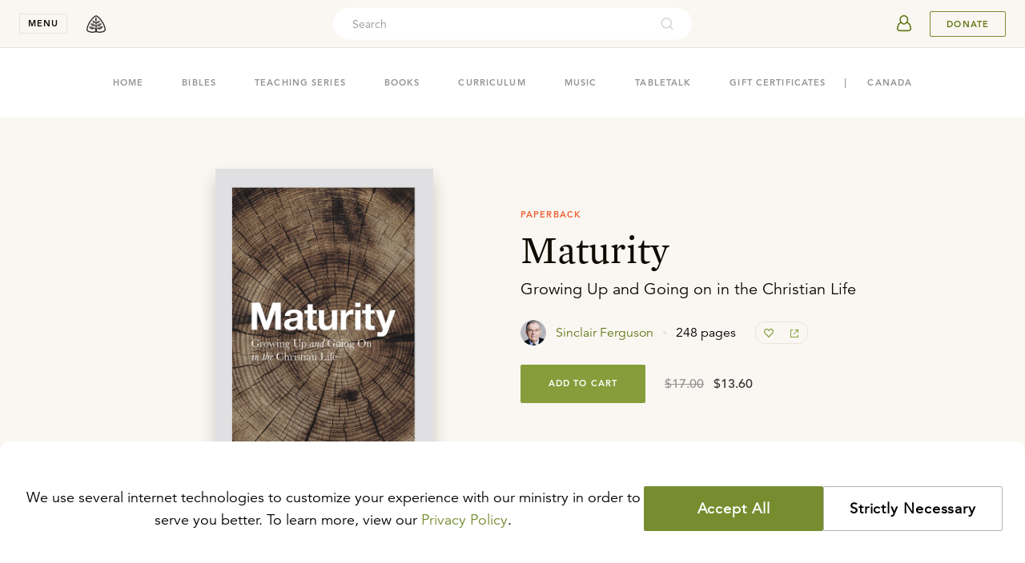

--- FILE ---
content_type: text/html
request_url: https://store.ligonier.org/maturity-paperback
body_size: 23274
content:
<!DOCTYPE html><html lang="en"><head><meta charSet="utf-8"/><meta name="referrer" content="origin"/><meta name="viewport" content="width=device-width,initial-scale=1"/><title>Maturity: Growing Up and Going on in the Christian Life: Sinclair B. Ferguson - Paperback, Book | Ligonier Ministries Store</title><meta name="description" content="Sinclair Ferguson shows that a deep-seated concern of the writers of the New Testament was to see Christians grow to spiritual maturity—and if that was the concern of the first believers, then it should be our concern too."/><meta name="keywords" content="Reformed, Reformed Theology, Reformation, Bible, Theology, Bible Study, Apologetics, Worldview, Culture, Christian Living, Church History, R.C. Sproul, Sinclair Ferguson, Stephen Nichols, Burk Parsons"/><meta property="fb:pages" content="7434613114"/><meta property="og:type" content="website"/><meta property="og:site_name" content="Ligonier Ministries"/><meta property="og:title" content="Maturity: Growing Up and Going on in the Christian Life: Sinclair B. Ferguson - Paperback, Book | Ligonier Ministries Store"/><meta property="og:description" content="Sinclair Ferguson shows that a deep-seated concern of the writers of the New Testament was to see Christians grow to spiritual maturity—and if that was the concern of the first believers, then it should be our concern too."/><meta property="og:image" content="https://cdn.shopify.com/s/files/1/0343/0642/4891/products/MAT07BP_front.jpg"/><meta property="og:image:secure_url" content="https://cdn.shopify.com/s/files/1/0343/0642/4891/products/MAT07BP_front.jpg"/><meta name="twitter:site" content="@Ligonier"/><meta name="twitter:card" content="summary_large_image"/><meta name="twitter:title" content="Maturity: Growing Up and Going on in the Christian Life: Sinclair B. Ferguson - Paperback, Book | Ligonier Ministries Store"/><meta name="twitter:image" content="https://cdn.shopify.com/s/files/1/0343/0642/4891/products/MAT07BP_front.jpg"/><meta name="twitter:description" content="Sinclair Ferguson shows that a deep-seated concern of the writers of the New Testament was to see Christians grow to spiritual maturity—and if that was the concern of the first believers, then it should be our concern too."/><meta/><link rel="icon" href="/favicon-light.png" sizes="32x32" media="(prefers-color-scheme: light)"/><link rel="icon" href="/favicon-light.png" sizes="32x32" media="(prefers-color-scheme: dark)"/><link rel="apple-touch-icon" href="/apple-touch-icon.png"/><link rel="manifest" href="/manifest.webmanifest"/><link rel="stylesheet" href="/build/_assets/tailwind-NSFYCDB2.css"/><link rel="stylesheet" href="/build/_assets/nprogress-666GC6II.css"/><link rel="dns-prefetch" href="https://images.ctfassets.net/"/><link rel="dns-prefetch" href="https://cdn.shopify.com/"/><link rel="preconnect" href="https://images.ctfassets.net/" crossorigin="anonymous"/><link rel="preconnect" href="https://cdn.shopify.com/" crossorigin="anonymous"/></head><body><header class="fixed left-0 top-0 z-50 flex h-nav w-full min-w-min items-center justify-between py-0 px-5 transition-shadow duration-250 ease-out lg:py-0 lg:px-6 bg-cream border-b border-tint-edge"><div class="flex items-center"><button class="font-bold caps mr-3 block w-nav cursor-pointer select-none border border-tint-edge bg-none px-0 py-1 text-center text-2xs text-dark-copy outline-none transition-colors duration-300 ease-in-out hover:border-dark-copy lg:mr-4" aria-expanded="false" aria-controls="navigationMenu">menu</button><div class="absolute top-nav left-0 w-full overflow-y-auto scrollbar-hide h-0" id="navigationMenu"><nav class="select-none bg-white relative z-20 transition-transform duration-300 ease-in-out -translate-y-full"><div class="mx-auto p-5 py-[20px] md:flex  md:max-w-[680px] md:flex-wrap md:justify-center md:px-0 lg:max-w-[996px] lg:py-[32px] 2xl:max-w-[1324px]"><section class="mb-5 md:w-1/2 lg:w-1/4 lg:border-l lg:border-tint-edge lg:px-[24px] md:mb-8 lg:mb-0"><button aria-label="toggle menu group" class="relative z-10 flex h-10 cursor-pointer items-center justify-between w-full"><div class="font-mercury text-[22px] text-dark-copy hover:border-transparent hover:text-link-copy md:hidden">Teaching</div><svg xmlns="http://www.w3.org/2000/svg" width="16" height="16" viewBox="0 0 16 16" data-testid="icon-16-right-arrow" role="img" aria-label="image-icon" fill="transparent" class="block m-2 -rotate-90 fill-black md:hidden"><path d="M6.218 11.729a.747.747 0 0 0 0 1.053c.29.29.763.29 1.053 0l4.256-4.255a.747.747 0 0 0 0-1.054L7.27 3.218a.747.747 0 0 0-1.053 0 .747.747 0 0 0 0 1.053l3.73 3.73-3.73 3.728z"></path></svg></button><div class="hidden font-mercury text-2xl md:inline-block"><a url="https://learn.ligonier.org" class="text-dark-copy text-[22px] hover:border-transparent hover:text-primary-600" href="https://learn.ligonier.org">Teaching</a></div><div class="max-h-fit pt-5 md:block md:max-h-fit"><div class="relative mb-3 items-center flex md:hidden"><a class="
            inline-block max-w-full text-body-copy
            text-sm hover:text-link-copy hover:border-transparent
            cursor-pointer
          " url="https://learn.ligonier.org" href="https://learn.ligonier.org">Overview</a></div><div class="relative mb-3 flex items-center"><a class="
            inline-block max-w-full text-body-copy
            text-sm hover:text-link-copy hover:border-transparent
            cursor-pointer
          " url="https://learn.ligonier.org/series" href="https://learn.ligonier.org/series">Teaching Series</a></div><div class="relative mb-3 flex items-center"><a class="
            inline-block max-w-full text-body-copy
            text-sm hover:text-link-copy hover:border-transparent
            cursor-pointer
          " url="https://learn.ligonier.org/conferences" href="https://learn.ligonier.org/conferences">Conference Messages</a></div><div class="relative mb-3 flex items-center"><a class="
            inline-block max-w-full text-body-copy
            text-sm hover:text-link-copy hover:border-transparent
            cursor-pointer
          " url="https://learn.ligonier.org/qas" href="https://learn.ligonier.org/qas">Questions &amp; Answers</a></div><div class="relative mb-3 flex items-center"><a class="
            inline-block max-w-full text-body-copy
            text-sm hover:text-link-copy hover:border-transparent
            cursor-pointer
          " url="https://learn.ligonier.org/devotionals" href="https://learn.ligonier.org/devotionals">Devotionals</a></div><div class="relative mb-3 flex items-center"><a class="
            inline-block max-w-full text-body-copy
            text-sm hover:text-link-copy hover:border-transparent
            cursor-pointer
          " url="https://learn.ligonier.org/articles" href="https://learn.ligonier.org/articles">Articles</a></div><div class="relative mb-3 flex items-center"><a class="
            inline-block max-w-full text-body-copy
            text-sm hover:text-link-copy hover:border-transparent
            cursor-pointer
          " url="https://learn.ligonier.org/sermons" href="https://learn.ligonier.org/sermons">Sermons</a></div><div class="relative mb-3 flex items-center"><a class="
            inline-block max-w-full text-body-copy
            text-sm hover:text-link-copy hover:border-transparent
            cursor-pointer
          " url="https://learn.ligonier.org/podcasts" href="https://learn.ligonier.org/podcasts">Podcasts</a></div><div class="my-6 block w-5 border-b border-primary-400"></div><div class="relative mb-3 flex items-center"><a class="
            inline-block max-w-full text-body-copy
            text-sm hover:text-link-copy hover:border-transparent
            cursor-pointer
          " url="https://learn.ligonier.org/topics" href="https://learn.ligonier.org/topics">Topics</a></div><div class="relative mb-3 flex items-center"><a class="
            inline-block max-w-full text-body-copy
            text-sm hover:text-link-copy hover:border-transparent
            cursor-pointer
          " url="https://learn.ligonier.org/scripture" href="https://learn.ligonier.org/scripture">Scripture Index</a></div><div class="relative mb-3 flex items-center"><a class="
            inline-block max-w-full text-body-copy
            text-sm hover:text-link-copy hover:border-transparent
            cursor-pointer
          " url="https://learn.ligonier.org/collections" href="https://learn.ligonier.org/collections">Collections</a></div><div class="relative mb-3 flex items-center"><a class="
            inline-block max-w-full text-body-copy
            text-sm hover:text-link-copy hover:border-transparent
            cursor-pointer
          " url="https://learn.ligonier.org/guides" href="https://learn.ligonier.org/guides">Guides</a></div></div></section><section class="mb-5 md:w-1/2 lg:w-1/4 lg:border-l lg:border-tint-edge lg:px-[24px] md:mb-8 lg:mb-0"><button aria-label="toggle menu group" class="relative z-10 flex h-10 cursor-pointer items-center justify-between w-full"><div class="font-mercury text-[22px] text-dark-copy hover:border-transparent hover:text-link-copy md:hidden">Events</div><svg xmlns="http://www.w3.org/2000/svg" width="16" height="16" viewBox="0 0 16 16" data-testid="icon-16-right-arrow" role="img" aria-label="image-icon" fill="transparent" class="block m-2 fill-black md:hidden rotate-90"><path d="M6.218 11.729a.747.747 0 0 0 0 1.053c.29.29.763.29 1.053 0l4.256-4.255a.747.747 0 0 0 0-1.054L7.27 3.218a.747.747 0 0 0-1.053 0 .747.747 0 0 0 0 1.053l3.73 3.73-3.73 3.728z"></path></svg></button><div class="hidden font-mercury text-2xl md:inline-block"><a url="/events" class="text-dark-copy text-[22px] hover:border-transparent hover:text-primary-600" href="https://www.ligonier.org/events">Events</a></div><div class="max-h-fit pt-5 md:block md:max-h-fit hidden max-h-0 p-0"><div class="relative mb-3 items-center flex md:hidden"><a class="
            inline-block max-w-full text-body-copy
            text-sm hover:text-link-copy hover:border-transparent
            cursor-pointer
          " url="/events" href="https://www.ligonier.org/events">Upcoming Events</a></div><div class="relative mb-3 flex items-center"><a class="
            inline-block max-w-full text-body-copy
            text-sm hover:text-link-copy hover:border-transparent
            cursor-pointer
          " url="https://ligonier.brushfire.com/2026northflorida/618629" href="https://ligonier.brushfire.com/2026northflorida/618629"><div class="caps mb-1 text-2xs text-link-copy">Feb 7, 2026</div><div class="mb-2 line-clamp-1">Always Ready: North Florida 2026</div></a></div><div class="relative mb-3 flex items-center"><a class="
            inline-block max-w-full text-body-copy
            text-sm hover:text-link-copy hover:border-transparent
            cursor-pointer
          " url="https://brushfire.com/ligonier/2026rymhouston/621115" href="https://brushfire.com/ligonier/2026rymhouston/621115"><div class="caps mb-1 text-2xs text-link-copy">Mar 17, 2026</div><div class="mb-2 line-clamp-1">Renewing Your Mind Live: Houston, TX</div></a></div><div class="relative mb-3 flex items-center"><a class="
            inline-block max-w-full text-body-copy
            text-sm hover:text-link-copy hover:border-transparent
            cursor-pointer
          " url="https://www.ligonier.org/2026" href="https://www.ligonier.org/2026"><div class="caps mb-1 text-2xs text-link-copy">Apr 9, 2026</div><div class="mb-2 line-clamp-1">2026 National Conference</div></a></div><div class="relative mb-3 flex items-center"><a class="
            inline-block max-w-full text-body-copy
            text-sm hover:text-link-copy hover:border-transparent
            cursor-pointer
          " url="https://www.ligoniertours.com/tours/2026-french-study-tour/" href="https://www.ligoniertours.com/tours/2026-french-study-tour/"><div class="caps mb-1 text-2xs text-link-copy">Apr 24, 2026</div><div class="mb-2 line-clamp-1">2026 French Study Tour</div></a></div><div class="relative mb-3 flex items-center"><a class="
            inline-block max-w-full text-body-copy
            text-sm hover:text-link-copy hover:border-transparent
            cursor-pointer
          " url="https://www.ligoniertours.com/?post_type=tours&amp;p=939&amp;preview=true" href="https://www.ligoniertours.com/?post_type=tours&amp;p=939&amp;preview=true"><div class="caps mb-1 text-2xs text-link-copy">Apr 30, 2026</div><div class="mb-2 line-clamp-1">2026 Rhône River Study Cruise</div></a></div></div></section><section class="mb-5 md:w-1/2 lg:w-1/4 lg:border-l lg:border-tint-edge lg:px-[24px] md:border-t md:border-tint-edge md:pt-9 lg:border-t-0 lg:pt-0"><button aria-label="toggle menu group" class="relative z-10 flex h-10 cursor-pointer items-center justify-between w-full"><div class="font-mercury text-[22px] text-dark-copy hover:border-transparent hover:text-link-copy md:hidden">Store</div><svg xmlns="http://www.w3.org/2000/svg" width="16" height="16" viewBox="0 0 16 16" data-testid="icon-16-right-arrow" role="img" aria-label="image-icon" fill="transparent" class="block m-2 fill-black md:hidden rotate-90"><path d="M6.218 11.729a.747.747 0 0 0 0 1.053c.29.29.763.29 1.053 0l4.256-4.255a.747.747 0 0 0 0-1.054L7.27 3.218a.747.747 0 0 0-1.053 0 .747.747 0 0 0 0 1.053l3.73 3.73-3.73 3.728z"></path></svg></button><div class="hidden font-mercury text-2xl md:inline-block"><a url="https://store.ligonier.org" class="text-dark-copy text-[22px] hover:border-transparent hover:text-primary-600" href="/">Store</a></div><div class="max-h-fit pt-5 md:block md:max-h-fit hidden max-h-0 p-0"><div class="relative mb-3 items-center flex md:hidden"><a class="
            inline-block max-w-full text-body-copy
            text-sm hover:text-link-copy hover:border-transparent
            cursor-pointer
          " url="https://store.ligonier.org" href="/">Store Home</a></div><div class="relative mb-3 flex items-center"><a class="
            inline-block max-w-full text-body-copy
            text-sm hover:text-link-copy hover:border-transparent
            cursor-pointer
          " url="https://store.ligonier.org/type/bible" href="/type/bible">Bibles</a></div><div class="relative mb-3 flex items-center"><a class="
            inline-block max-w-full text-body-copy
            text-sm hover:text-link-copy hover:border-transparent
            cursor-pointer
          " url="https://store.ligonier.org/type/teaching-series" href="/type/teaching-series">Teaching Series</a></div><div class="relative mb-3 flex items-center"><a class="
            inline-block max-w-full text-body-copy
            text-sm hover:text-link-copy hover:border-transparent
            cursor-pointer
          " url="https://store.ligonier.org/type/book" href="/type/book">Books</a></div><div class="relative mb-3 flex items-center"><a class="
            inline-block max-w-full text-body-copy
            text-sm hover:text-link-copy hover:border-transparent
            cursor-pointer
          " url="https://www.ligonier.org/store/collection/childrens-curriculum" href="https://www.ligonier.org/store/collection/childrens-curriculum">Curriculum</a></div><div class="relative mb-3 flex items-center"><a class="
            inline-block max-w-full text-body-copy
            text-sm hover:text-link-copy hover:border-transparent
            cursor-pointer
          " url="https://store.ligonier.org/type/music" href="/type/music">Music</a></div><div class="relative mb-3 flex items-center"><a class="
            inline-block max-w-full text-body-copy
            text-sm hover:text-link-copy hover:border-transparent
            cursor-pointer
          " url="https://store.ligonier.org/type/tabletalk" href="/type/tabletalk">Tabletalk Magazine</a></div><div class="relative mb-3 flex items-center"><a class="
            inline-block max-w-full text-body-copy
            text-sm hover:text-link-copy hover:border-transparent
            cursor-pointer
          " url="https://store.ligonier.org/collection/giftcertificate" href="/collection/giftcertificate">Gift Certificates</a></div><div class="my-6 w-5 border-b border-primary-400"></div><div class="font-avenir"><div class="mb-3 text-xs text-cool-copy">New Teaching Series</div><div class="mb-2 text-sm leading-6 text-primary-600 hover:underline hover:underline-offset-4"><a url="https://store.ligonier.org/contending-for-the-faith-the-book-of-jude-download" aria-label="Promotion Product" href="/contending-for-the-faith-the-book-of-jude-download">Contending for the Faith</a></div><div class="mb-2 text-xs text-cool-copy">By Jason Helopoulos</div></div></div></section><section class="mb-5 md:w-1/2 lg:w-1/4 lg:border-l lg:border-tint-edge lg:px-[24px] md:border-t md:border-tint-edge md:pt-9 lg:border-t-0 lg:pt-0"><button aria-label="toggle menu group" class="relative z-10 flex h-10 cursor-pointer items-center justify-between w-full"><div class="font-mercury text-[22px] text-dark-copy hover:border-transparent hover:text-link-copy md:hidden">About</div><svg xmlns="http://www.w3.org/2000/svg" width="16" height="16" viewBox="0 0 16 16" data-testid="icon-16-right-arrow" role="img" aria-label="image-icon" fill="transparent" class="block m-2 fill-black md:hidden rotate-90"><path d="M6.218 11.729a.747.747 0 0 0 0 1.053c.29.29.763.29 1.053 0l4.256-4.255a.747.747 0 0 0 0-1.054L7.27 3.218a.747.747 0 0 0-1.053 0 .747.747 0 0 0 0 1.053l3.73 3.73-3.73 3.728z"></path></svg></button><div class="hidden font-mercury text-2xl md:inline-block"><a url="https://about.ligonier.org" class="text-dark-copy text-[22px] hover:border-transparent hover:text-primary-600" href="https://about.ligonier.org">About</a></div><div class="max-h-fit pt-5 md:block md:max-h-fit hidden max-h-0 p-0"><div class="relative mb-3 flex items-center"><a class="
            inline-block max-w-full text-body-copy
            text-sm hover:text-link-copy hover:border-transparent
            cursor-pointer
          " url="https://about.ligonier.org" href="https://about.ligonier.org">Ligonier Ministries</a></div><div class="relative mb-3 flex items-center"><a class="
            inline-block max-w-full text-body-copy
            text-sm hover:text-link-copy hover:border-transparent
            cursor-pointer
          " url="/posts" href="https://www.ligonier.org/posts">News &amp; Updates</a></div><div class="relative mb-3 flex items-center"><a class="
            inline-block max-w-full text-body-copy
            text-sm hover:text-link-copy hover:border-transparent
            cursor-pointer
          " url="/give" href="https://www.ligonier.org/give">Supporting Ligonier</a></div><div class="my-6 block w-5 border-b border-primary-400"></div><div class="relative mb-3 flex items-center"><a class="
            inline-block max-w-full text-body-copy
            text-sm hover:text-link-copy hover:border-transparent
            cursor-pointer
          " url="https://tabletalkmagazine.com/" href="https://tabletalkmagazine.com/">Tabletalk Magazine</a></div><div class="relative mb-3 flex items-center"><a class="
            inline-block max-w-full text-body-copy
            text-sm hover:text-link-copy hover:border-transparent
            cursor-pointer
          " url="https://renewingyourmind.org" href="https://renewingyourmind.org">Renewing Your Mind</a></div><div class="relative mb-3 flex items-center"><a class="
            inline-block max-w-full text-body-copy
            text-sm hover:text-link-copy hover:border-transparent
            cursor-pointer
          " url="https://connect.ligonier.org" href="https://connect.ligonier.org">Ligonier Connect</a></div><div class="relative mb-3 flex items-center"><a class="
            inline-block max-w-full text-body-copy
            text-sm hover:text-link-copy hover:border-transparent
            cursor-pointer
          " url="https://reformationstudybible.com" href="https://reformationstudybible.com">Reformation Study Bible</a></div><div class="relative mb-3 flex items-center"><a class="
            inline-block max-w-full text-body-copy
            text-sm hover:text-link-copy hover:border-transparent
            cursor-pointer
          " url="https://reformationbiblecollege.org" href="https://reformationbiblecollege.org">Reformation Bible College</a></div><div class="relative mb-3 flex items-center"><a class="
            inline-block max-w-full text-body-copy
            text-sm hover:text-link-copy hover:border-transparent
            cursor-pointer
          " url="https://refnet.fm" href="https://refnet.fm">RefNet</a></div></div></section></div><div class="bg-cream py-6 lg:py-8 px-10"><section class="flex mx-auto w-full flex-col justify-center items-center md:flex-row md:max-w-5xl"><div class="flex items-center mb-5 md:mb-0 md:mr-10"><svg xmlns="http://www.w3.org/2000/svg" width="24" height="24" viewBox="0 0 24 24" data-testid="icon-24-mail" role="img" aria-label="image-icon" fill="transparent" class="block mr-5 fill-secondary-500"><path d="M19 0a1 1 0 0 1 1 1v6.589l3.626 2.63.067.06a.963.963 0 0 1 .132.156l.073.125-.02-.039c.041.076.072.155.092.235l.023.126L24 11v12l-.002.067-.011.098-.025.111-.025.074-.059.129-.04.066-.071.097-.06.065-.083.075-.122.083-.096.05-.096.036-.134.034-.058.008L23 24H1a1 1 0 0 1-1-1V10.99l.007-.105.023-.128.037-.117.036-.081.033-.062.044-.069-.058.093.04-.068.082-.108.081-.083a.962.962 0 0 1 .102-.082L4 7.59V1a1 1 0 0 1 1-1h14zM2 12.684V22h17.08L4.683 14.149a.998.998 0 0 1-.313-.172L2 12.684zm20-.001-2.37 1.294a.998.998 0 0 1-.313.172l-5.23 2.85L22 21.315v-8.632zM18 2H6v10.588l6 3.273 6-3.273V2zm-3 7a1 1 0 1 1 0 2H9a1 1 0 1 1 0-2h6zm0-4a1 1 0 1 1 0 2H9a1 1 0 0 1 0-2h6z"></path></svg><h3 class="font-mercury text-lg lg:text-xl">Stay in Touch</h3></div><div class="w-full md:w-1/2"><div class="flex mx-auto w-full"><input type="email" required="" class="mr-3 h-7 rounded border border-tint-edge bg-inherit indent-3 text-xs w-full" placeholder="Enter your email address." value=""/><button aria-label="Submit" class="group no-underline inline-flex items-center justify-center shrink-0 select-none cursor-pointer outline-none transition-colors py-0 px-2 text-3xs leading-4 text-link-copy bg-transparent border border-primary-500 hover:bg-primary-400/10 caps rounded pointer-events-none opacity-70 w-[69px] h-7" disabled="">Submit</button></div></div></section></div></nav><div class="absolute top-0 bottom-0 left-0 right-0 z-10 bg-tint-fill transition-opacity duration-300 ease-in-out opacity-0 " role="button" tabindex="0" aria-label="region outside navigation menu that can be interacted with to close navigation menu"></div></div><a aria-label="logo" class="group no-underline inline-flex items-center justify-center shrink-0 select-none cursor-pointer outline-none transition-colors h-10 text-2xs leading-4 bg-transparent hover:bg-transparent border-none px-0 py-0 caps rounded w-10" href="https://www.ligonier.org"><svg xmlns="http://www.w3.org/2000/svg" width="24" height="24" viewBox="0 0 24 24" data-testid="icon-24-logo" role="img" aria-label="image-icon" fill="transparent" class="block fill-body-copy transition-colors group-hover:fill-cool-copy"><path fill-rule="evenodd" d="M19.847 8.32c-2.354-3.467-5.173-6.317-7.61-7.233L12 1l-.239.087c-2.435.916-5.255 3.766-7.608 7.232C1.823 11.793.013 15.86 0 19.34c.004.741.432 1.325.95 1.75 1.57 1.26 4.464 1.889 6.767 1.91.473 0 .92-.03 1.33-.096 1.433-.243 2.547-.603 2.953-.585.407-.018 1.52.342 2.95.585.412.066.859.096 1.332.096a14.713 14.713 0 0 0 4.827-.861c.747-.28 1.414-.615 1.941-1.05.517-.425.945-1.009.95-1.75-.013-3.48-1.823-7.546-4.153-11.02zm-7.684-.638c-.1-.006-.235-.19-.235-.19l.078-1.034c.061-.804-.013-1.916.058-1.843.2.208.438 1.45.415 1.806-.023.357-.124 1.247-.316 1.26zm9.998 12.31c-1.03.891-3.872 1.612-5.879 1.59-.413 0-.793-.027-1.105-.078a13.74 13.74 0 0 1-.688-.13c-.235-.058-.904-.2-1.298-.771-.259-.375-.522-1.532.07-2.002.952-.758 1.89.145 3.053.013 2.791-.316 2.753-2.055 4.725-3.18-3.737-.992-6.825.257-7.523 1.654-.6 1.198-.913.706-.906.303l-.002-.944c0-.414.012-1.235.697-1.712.715-.501.89-.136 2.367-.254 2.128-.171 2.412-2.084 3.638-2.884-1.213.078-4.517-1.334-6.135 2.127-.106.227-.472.494-.602.741-.007-1.328-.06-1.733-.001-2.277.035-.336.27-1.18.676-1.254.32-.056 1.024-.111 1.398-.194.995-.221 2.167-1.365 2.108-2.952-.878.364-3.086-.322-3.987 2.348-.088.191-.23.6-.307.823.038-.35-.157-2.087-.057-2.777.085-.088 1.536-1.277.539-3.097-.426-.774-.95-1.7-.95-1.7s-.523.926-.947 1.7c-.998 1.82.462 3.018.547 3.105 0 0-.011 2.177-.039 2.35-.094.622-.379-.974-.794-1.507-.497-.642-1.002-.993-1.96-1.114-.565-.07-.627.011-1.589-.13 1.061 3.496 2.75 2.87 3.675 3.079.396.09.59 1.326.59 1.326.029-.222-.01 2.1.005 2.108-.721-.419-1.527-3.06-3.678-2.91-1.608.111-2.852-.012-2.946-.065 1.087 1.924 1.852 3.598 5.36 3.106.693-.099 1.131 1.02 1.14 1.255 0 0 .05 1.015-.027 1.74-.073.695-.492.104-.92-.342-.428-.447-2.041-2.152-4.802-1.74-1.538.23-1.338.16-2.645-.021.592.787 2.323 4.303 5.53 2.952 1.815-.764 3.089.434 2.392 2.194-.142.358-.627.703-1.405.91-.21.044-.425.086-.656.123a7.19 7.19 0 0 1-1.106.079c-1.342.001-3.045-.29-4.343-.775-.65-.239-1.196-.532-1.536-.815-.35-.293-.44-.517-.436-.654-.012-2.974 1.67-6.91 3.91-10.222C7.436 5.937 10.125 3.31 12 2.514c1.875.796 4.563 3.423 6.687 6.603 2.242 3.311 3.922 7.248 3.91 10.222.004.137-.086.36-.436.653zm-7.696-2.847c.002-.001.988-1.56 3.894-1.524.17.001.556.042.736.061 0 0 .041.053-.157.073-.865.117-2.852.94-3.313 1.151-.328.145-.938.426-1.146.43-.042 0-.059-.076-.014-.19zm3.152-5.107c-.129.196-2.282.576-3.699 1.659 0 0-.112-.07-.083-.137.946-1.777 3.24-1.542 3.782-1.522zm-4.239-1.926c.295-1.069 1.543-1.55 2.455-1.649l.17-.018c-.243.453-1.684.852-2.534 1.783 0 0-.113-.033-.09-.116zm-2.761-.17c0 .099-.122.08-.122.08s-1.153-.9-2.278-1.635c-.055-.022-.05-.068-.05-.068 1.355.135 2.339.934 2.45 1.623zm-.369 3.576c0 .054-.098.069-.098.069-.109-.008-.995-.49-1.713-.842-.883-.431-1.881-.69-1.881-.69 1.817-.203 2.94.29 3.58 1.233.068.104.104.153.112.23zm-5.324 2.588c.008-.059 1.086-.22 1.483-.22 2.117 0 3.16 1.2 3.181 1.29 0 .052-.08.08-.088.08-.247-.007-2.71-1.002-4.51-1.108 0 0-.064-.024-.066-.042z"></path></svg></a></div><div class="h-full w-full items-center justify-end md:mr-3 md:absolute md:left-0 md:right-0 md:top-1/2 md:-z-10 md:-translate-y-1/2 md:justify-center hidden xs:flex"><div class="relative hidden h-full max-w-md grow items-center md:flex"><div class="flex h-10 items-center rounded-3xl p-1 bg-white w-full"><input placeholder="Search" id="headlessui-combobox-input-:Rmb6a9:" role="combobox" type="text" aria-expanded="false" aria-autocomplete="list" data-headlessui-state="" class="h-8 w-full flex-auto border-none bg-transparent p-0 pl-5 font-avenir text-sm outline-none placeholder:text-cool-copy text-dark-copy"/><svg xmlns="http://www.w3.org/2000/svg" viewBox="0 0 24 24" width="20" height="20" fill="transparent" data-testid="icon-20-search" role="img" class="block cursor-pointer my-0 mx-[18px] min-w-[18px] flex-initial fill-cool-copy opacity-40"><path d="M16.041 15.856c-0.034 0.026-0.067 0.055-0.099 0.087s-0.060 0.064-0.087 0.099c-1.258 1.213-2.969 1.958-4.855 1.958-1.933 0-3.682-0.782-4.95-2.050s-2.050-3.017-2.050-4.95 0.782-3.682 2.050-4.95 3.017-2.050 4.95-2.050 3.682 0.782 4.95 2.050 2.050 3.017 2.050 4.95c0 1.886-0.745 3.597-1.959 4.856zM21.707 20.293l-3.675-3.675c1.231-1.54 1.968-3.493 1.968-5.618 0-2.485-1.008-4.736-2.636-6.364s-3.879-2.636-6.364-2.636-4.736 1.008-6.364 2.636-2.636 3.879-2.636 6.364 1.008 4.736 2.636 6.364 3.879 2.636 6.364 2.636c2.125 0 4.078-0.737 5.618-1.968l3.675 3.675c0.391 0.391 1.024 0.391 1.414 0s0.391-1.024 0-1.414z"></path></svg></div><button aria-label="cross" class="group no-underline inline-flex items-center justify-center shrink-0 select-none cursor-pointer outline-none transition-colors h-10 text-2xs leading-4 bg-transparent hover:bg-transparent border-none px-0 py-0 caps rounded w-10 ml-2 -mr-3 md:hidden"><svg xmlns="http://www.w3.org/2000/svg" width="16" height="16" viewBox="0 0 16 16" data-testid="icon-16-cross" role="img" aria-label="image-icon" fill="transparent" class="block fill-body-copy transition-colors group-hover:fill-cool-copy"><path d="M12.791 3.209a.714.714 0 0 1 0 1.01L9.01 8l3.781 3.781a.714.714 0 0 1-1.01 1.01L8 9.01l-3.781 3.781a.71.71 0 0 1-1.01 0 .715.715 0 0 1 0-1.01L6.99 8 3.209 4.219a.715.715 0 0 1 1.01-1.01L8 6.99l3.781-3.781a.715.715 0 0 1 1.01 0z"></path></svg></button></div><button aria-label="search" class="group no-underline inline-flex items-center justify-center shrink-0 select-none cursor-pointer outline-none transition-colors h-10 text-2xs leading-4 bg-transparent hover:bg-transparent border-none px-0 py-0 caps rounded mr-5 w-auto md:hidden"><svg xmlns="http://www.w3.org/2000/svg" viewBox="0 0 24 24" width="20" height="20" fill="transparent" data-testid="icon-20-search" role="img" aria-label="image-icon" class="block fill-body-copy transition-colors group-hover:fill-cool-copy"><path d="M16.041 15.856c-0.034 0.026-0.067 0.055-0.099 0.087s-0.060 0.064-0.087 0.099c-1.258 1.213-2.969 1.958-4.855 1.958-1.933 0-3.682-0.782-4.95-2.050s-2.050-3.017-2.050-4.95 0.782-3.682 2.050-4.95 3.017-2.050 4.95-2.050 3.682 0.782 4.95 2.050 2.050 3.017 2.050 4.95c0 1.886-0.745 3.597-1.959 4.856zM21.707 20.293l-3.675-3.675c1.231-1.54 1.968-3.493 1.968-5.618 0-2.485-1.008-4.736-2.636-6.364s-3.879-2.636-6.364-2.636-4.736 1.008-6.364 2.636-2.636 3.879-2.636 6.364 1.008 4.736 2.636 6.364 3.879 2.636 6.364 2.636c2.125 0 4.078-0.737 5.618-1.968l3.675 3.675c0.391 0.391 1.024 0.391 1.414 0s0.391-1.024 0-1.414z"></path></svg></button></div><div class="flex items-center"><div class="flex"><div class="flex whitespace-nowrap border-0 px-0 pr-3"><a href="https://auth.ligonier.org/authorize?redirectUri=https://store.ligonier.org/maturity-paperback&amp;grantType=implicit_cookie"><button aria-label="userAvatar" class="group no-underline items-center justify-center shrink-0 select-none cursor-pointer outline-none transition-colors h-10 text-2xs bg-transparent hover:bg-transparent border-none px-0 py-0 caps rounded w-10 flex"><svg xmlns="http://www.w3.org/2000/svg" width="40" height="40" viewBox="0 0 40 40" data-testid="icon-40-userAvatar" role="img" fill="transparent" class="block transition-colors fill-primary-600 group-hover:fill-cool-copy"><path d="M27.994 21.161c-.48-1.573-1.83-2.988-3.49-3.751.776-1.497 1.083-3.263.514-4.888a5.498 5.498 0 0 0-2.83-3.125c-2.833-1.343-6.25.024-7.444 2.744l.114.05-.114-.05c-.776 1.768-.46 3.755.44 5.406-1.525.792-2.73 2.123-3.18 3.59l-.947 3.157c-.363 1.194-.202 2.543.66 3.531.775.884 1.952 1.3 3.128 1.3h10.307c1.177 0 2.354-.416 3.129-1.3.864-.99 1.026-2.337.662-3.53l-.95-3.133zm-4.338-6.808c-.017 1.035-.397 2.077-.988 2.952-.54.802-1.321 1.55-2.3 1.78-1.352.316-2.57-.594-3.32-1.632l-.111-.155c-.933-1.391-1.338-3.2-.586-4.712a3.902 3.902 0 0 1 3.455-2.139c2.208 0 3.883 1.876 3.85 3.906zM12.98 26.794c-.49-.57-.545-1.352-.33-2.062h.001l.947-3.155c.33-1.077 1.297-2.115 2.503-2.703.944 1.076 2.32 1.923 3.87 1.861 1.484-.06 2.761-.918 3.645-1.974 1.324.554 2.425 1.668 2.784 2.84l.944 3.115v.002l.005.018c.233.765.133 1.46-.264 1.978l-.017.022-.027.034c-.406.492-1.07.77-1.886.77h-10.31c-.712 0-1.422-.23-1.865-.746z"></path></svg></button></a></div></div><a aria-label="Donate" class="group no-underline inline-flex items-center justify-center shrink-0 select-none cursor-pointer outline-none transition-colors py-0 text-2xs leading-4 text-link-copy bg-transparent border border-primary-500 hover:bg-primary-400/10 caps rounded font-bold h-8 px-5 lg:inline-flex" href="https://donate.ligonier.org">Donate</a></div></header><main class="flex min-h-screen flex-col items-center pt-nav" aria-label="main"><div class="fixed top-[60px] z-50 w-full"></div><div class="w-full md:flex md:flex-col md:items-center md:justify-center"><div class="flex cursor-pointer items-center px-5 py-2 md:hidden" role="switch" aria-checked="false" tabindex="0"><div class="flex-grow font-mercury text-[22px] text-body-copy">Store</div><div class="flex-grow-0 basis-4 transition-transform duration-300 ease-in-out rotate-90"><svg xmlns="http://www.w3.org/2000/svg" width="16" height="16" viewBox="0 0 16 16" data-testid="icon-16-right-arrow" role="img" fill="transparent" class="block fill-black"><path d="M6.218 11.729a.747.747 0 0 0 0 1.053c.29.29.763.29 1.053 0l4.256-4.255a.747.747 0 0 0 0-1.054L7.27 3.218a.747.747 0 0 0-1.053 0 .747.747 0 0 0 0 1.053l3.73 3.73-3.73 3.728z"></path></svg></div></div><div class="z-10 w-full flex-col items-center justify-center hidden md:flex md:flex-row md:flex-wrap"><div class="w-full py-2 px-6 text-lg md:caps md:w-auto md:px-6 md:py-9 md:text-2xs"><a class="py-2 text-cool-copy  no-underline hover:text-link-copy hover:no-underline" data-testid="CategoryLink:home" href="/">Home</a></div><div class="w-full py-2 px-6 text-lg md:caps md:w-auto md:px-6 md:py-9 md:text-2xs"><a class="py-2 text-cool-copy  no-underline hover:text-link-copy hover:no-underline" data-testid="CategoryLink:bible" href="/type/bible">Bibles</a></div><div class="w-full py-2 px-6 text-lg md:caps md:w-auto md:px-6 md:py-9 md:text-2xs"><a class="py-2 text-cool-copy  no-underline hover:text-link-copy hover:no-underline" data-testid="CategoryLink:teaching-series" href="/type/teaching-series">Teaching Series</a></div><div class="w-full py-2 px-6 text-lg md:caps md:w-auto md:px-6 md:py-9 md:text-2xs"><a class="py-2 text-cool-copy  no-underline hover:text-link-copy hover:no-underline" data-testid="CategoryLink:book" href="/type/book">Books</a></div><div class="w-full py-2 px-6 text-lg md:caps md:w-auto md:px-6 md:py-9 md:text-2xs"><a class="py-2 text-cool-copy  no-underline hover:text-link-copy hover:no-underline" data-testid="CategoryLink:curriculum" href="/collection/childrens-curriculum">Curriculum</a></div><div class="w-full py-2 px-6 text-lg md:caps md:w-auto md:px-6 md:py-9 md:text-2xs"><a class="py-2 text-cool-copy  no-underline hover:text-link-copy hover:no-underline" data-testid="CategoryLink:music" href="/type/music">Music</a></div><div class="w-full py-2 px-6 text-lg md:caps md:w-auto md:px-6 md:py-9 md:text-2xs"><a class="py-2 text-cool-copy  no-underline hover:text-link-copy hover:no-underline" data-testid="CategoryLink:tabletalk" href="/type/tabletalk">Tabletalk</a></div><div class="w-full py-2 px-6 text-lg md:caps md:w-auto md:px-6 md:py-9 md:text-2xs"><a class="py-2 text-cool-copy  no-underline hover:text-link-copy hover:no-underline" data-testid="CategoryLink:giftcertificate" href="/collection/giftcertificate">Gift Certificates</a></div><div class="hidden border-l border-cool-copy w-1 h-3 md:block"></div><div class="w-full py-2 px-6 text-lg md:caps md:w-auto md:px-6 md:py-9 md:text-2xs"><a class="py-2 text-cool-copy  no-underline hover:text-link-copy hover:no-underline" data-testid="CategoryLink:ligonier-ca-store" href="https://www.ligonier.ca/store">Canada</a></div></div></div><div class="fixed right-0 left-0 min-h-min top-0 opacity-1 z-10 flex w-full border-b bg-white p-5 transition-transform duration-500 sm:justify-center lg:bg-cream -translate-y-full"><div class="flex w-full items-center md:w-[496px] lg:w-[666px]"><img rel="preload" srcSet="https://cdn.shopify.com/s/files/1/0343/0642/4891/products/MAT07BP_front_70x.jpg?v=1621553718 1x,
https://cdn.shopify.com/s/files/1/0343/0642/4891/products/MAT07BP_front_105x.jpg?v=1621553718 1.5x,
https://cdn.shopify.com/s/files/1/0343/0642/4891/products/MAT07BP_front_140x.jpg?v=1621553718 2x,
https://cdn.shopify.com/s/files/1/0343/0642/4891/products/MAT07BP_front_210x.jpg?v=1621553718 3x" alt="Maturity: Growing Up and Going on in the Christian Life — Paperback" class="min-h-[70px] object-contain w-[70px] hidden h-[51px] max-w-none items-start md:mr-6 md:flex"/><div class="flex w-full flex-col items-start justify-between md:flex-row md:items-center"><div class="grow lg:w-full"><h3 class="mb-2 text-lg leading-6 line-clamp-1 md:text-xl lg:w-full lg:text-2xl">Maturity</h3><div><div class="text-md hidden flex-row md:flex"><span class="text-stone after:pl-3 after:content-[&#x27;•&#x27;]"><a class="border-b border-transparent text-link-copy hover:border-b hover:border-link-copy" href="https://www.ligonier.org/learn/teachers/sinclair-ferguson">Sinclair Ferguson</a></span><div class="flex items-center text-sm text-cool-copy">Paperback</div></div></div></div><div class="sm:pl-5"></div><span class="text-body-copy text-base pr-6 font-avenir-bold !text-sm"><span class="mr-3 text-cool-copy line-through" data-testid="MSRPItemPrice">$17.00</span><span data-testid="ItemPrice">$13.60</span></span></div></div><div class="ml-5 flex items-center"><button aria-label="[object Object],false" class="group no-underline inline-flex items-center justify-center shrink-0 select-none cursor-pointer outline-none transition-colors h-10 py-0 text-2xs text-white bg-primary-400 border-none hover:bg-primary-600 caps rounded px-6"><div class=""><span class="md:hidden"><span>Add</span></span><span class="hidden md:flex"><span>Add to cart</span></span></div></button></div></div><div class="relative w-full overflow-hidden sm:overflow-visible" data-testid="ProductHeader"><div class="absolute bottom-0 left-0 right-0 top-16 bg-cream md:top-12 lg:top-0 lg:bottom-8"></div><header class="relative mx-auto grid grid-cols-[20px_1fr_20px] gap-0 md:grid-cols-[1fr_repeat(8,70px)_1fr] md:gap-5 lg:grid-cols-[1fr_repeat(12,70px)_1fr] lg:gap-5 2xl:grid-cols-[1fr_repeat(16,70px)_1fr] 2xl:gap-5"><div class="w-full shrink-0 pt-6 row-start-1 col-start-2 flex justify-center sm:mx-auto md:col-start-4 md:col-span-4 lg:mx-0 lg:pt-12 xl:pt-16 lg:col-start-2 lg:col-span-5 2xl:col-start-3 2xl:col-span-6"><div class="max-w-xs flex-1 md:max-w-none"><div class="relative h-0 w-full pb-[100%] lg:ml-auto" data-testid="ProductImage"><div class="absolute h-full w-full"><img rel="preload" sizes="
                (max-width: 767px) 400px,
                (min-width: 768px) and (max-width: 1023px) 375px,
                (min-width: 1024px) and (max-width: 1535px) 600px,
                (min-width: 1536px) 700px
              " srcSet="https://cdn.shopify.com/s/files/1/0343/0642/4891/products/MAT07BP_front_375x.jpg?v=1621553718 375w,
https://cdn.shopify.com/s/files/1/0343/0642/4891/products/MAT07BP_front_400x.jpg?v=1621553718 400w,
https://cdn.shopify.com/s/files/1/0343/0642/4891/products/MAT07BP_front_600x.jpg?v=1621553718 600w,
https://cdn.shopify.com/s/files/1/0343/0642/4891/products/MAT07BP_front_700x.jpg?v=1621553718 700w" alt="Maturity: Growing Up and Going on in the Christian Life — Paperback" style="transform:scale(1) translateX(0px)" class="pointer-events-none h-full w-full object-contain lg:ml-20 drop-shadow"/></div></div></div></div><div class="w-full pt-5 pb-6 text-center row-start-2 col-start-2 md:pt-8 md:col-span-8 md:col-start-2 lg:self-center lg:pt-0 lg:text-left lg:row-start-1 lg:col-start-8 lg:col-span-5 2xl:col-start-10 2xl:col-span-7"><div class="caps mb-3 text-2xs text-secondary-500">Paperback</div><h1 data-testid="ProductPageHeadline" class="mb-3 w-full text-center font-mercury text-3xl leading-snug text-dark-copy sm:text-4xl md:text-5xl lg:max-w-lg lg:text-left">Maturity</h1><h2 class="mt-3 font-avenir text-lg sm:text-xl">Growing Up and Going on in the Christian Life</h2><div class="flex items-center justify-center py-6 lg:justify-start"><div class="flex items-center justify-center lg:justify-start"><div class="shrink grow-0"><div class="relative flex items-center"><a url="https://www.ligonier.org/learn/teachers/sinclair-ferguson" class="shrink-0 flex items-center justify-center tracking-wider font-avenir text-center box-border h-[32px] w-[32px] rounded-[16px] text-2xs relative after:rounded-[16px] after:absolute after:top-[-1px] after:right-[-1px] after:bottom-[-1px] after:left-[-1px] bg-cream after:border-frost cursor-pointer text-link-copy" title="Sinclair Ferguson" href="https://www.ligonier.org/learn/teachers/sinclair-ferguson"><img rel="preload" srcSet="https://images.ctfassets.net/ukqj0ybhazqg/2pQPBV9c4kJo77gfI3fhM3/6a403e72d3a37145d8116328c9710bd0/500x500_Ferguson_Sinclair.png?w=32 1x,
https://images.ctfassets.net/ukqj0ybhazqg/2pQPBV9c4kJo77gfI3fhM3/6a403e72d3a37145d8116328c9710bd0/500x500_Ferguson_Sinclair.png?w=48 1.5x,
https://images.ctfassets.net/ukqj0ybhazqg/2pQPBV9c4kJo77gfI3fhM3/6a403e72d3a37145d8116328c9710bd0/500x500_Ferguson_Sinclair.png?w=64 2x,
https://images.ctfassets.net/ukqj0ybhazqg/2pQPBV9c4kJo77gfI3fhM3/6a403e72d3a37145d8116328c9710bd0/500x500_Ferguson_Sinclair.png?w=96 3x" alt="Sinclair Ferguson" class="object-cover h-[32px] w-[32px] rounded-[16px] text-2xs relative after:rounded-[16px] after:absolute after:top-[-1px] after:right-[-1px] after:bottom-[-1px] after:left-[-1px]"/></a><a url="https://www.ligonier.org/learn/teachers/sinclair-ferguson" class="ml-3 font-avenir text-base hover:underline underline-offset-4 text-link-copy" href="https://www.ligonier.org/learn/teachers/sinclair-ferguson">Sinclair Ferguson</a></div></div><div class="mx-3 h-1 w-1 rounded-md bg-tint-edge md:block"></div><div class="flex flex-wrap items-center "><div class="text-[16px]">248 pages</div></div></div><div class="shrink-0 ml-4 md:ml-6"><div class="relative"><div data-testid="shareAndLikeButton" class="relative inline-flex min-w-min flex-row items-center justify-center"><div class="h-7 rounded-xl border border-tint-edge"><button aria-label="favorite" class="group no-underline inline-flex items-center justify-center shrink-0 select-none cursor-pointer outline-none transition-colors text-2xs bg-transparent hover:bg-transparent border-none px-0 py-0 caps rounded w-8 h-7"><svg xmlns="http://www.w3.org/2000/svg" width="12" height="12" viewBox="0 0 12 12" data-testid="icon-12-favorite" role="img" fill="transparent" class="block transition-colors group-hover:fill-cool-copy fill-primary-400 cursor-pointer"><path d="M3.276 0a3.17 3.17 0 0 0-2.33 1.018c-1.262 1.36-1.26 3.516 0 4.876l4.602 4.961a.616.616 0 0 0 .898 0l4.607-4.957c1.263-1.359 1.262-3.516 0-4.875a3.166 3.166 0 0 0-4.654 0l-.4.428-.398-.433A3.16 3.16 0 0 0 3.276 0zm0 1.196c.509 0 1.014.22 1.422.658l.855.917a.616.616 0 0 0 .898 0l.85-.907c.815-.877 2.034-.877 2.849 0 .814.877.814 2.321 0 3.199L5.995 9.534 1.85 5.058c-.815-.88-.815-2.327 0-3.204.407-.439.918-.658 1.426-.658z"></path></svg></button><button aria-label="share" class="group no-underline inline-flex items-center justify-center shrink-0 select-none cursor-pointer outline-none transition-colors text-2xs bg-transparent hover:bg-transparent border-none px-0 py-0 caps rounded w-8 h-7"><svg xmlns="http://www.w3.org/2000/svg" width="12" height="12" viewBox="0 0 12 12" data-testid="icon-12-share" role="img" fill="transparent" class="block transition-colors group-hover:fill-cool-copy fill-primary-400"><path d="M10 10V7.998c0-.275.222-.498.5-.498.276 0 .5.222.5.498v2.504a.497.497 0 0 1-.5.498h-9a.497.497 0 0 1-.5-.5v-9c0-.276.222-.5.498-.5h2.504c.275 0 .498.222.498.5 0 .276-.222.5-.498.5H2v8h8zm0-7.293L5.57 7.14a.5.5 0 1 1-.707-.708L9.292 2H7.499a.5.5 0 1 1 0-1h3.004a.495.495 0 0 1 .498.498v3.004a.5.5 0 1 1-1 0V2.707z"></path></svg></button></div><div class="fixed top-0 left-0 h-full w-full items-center justify-center overflow-auto hidden bg-black bg-opacity-25 z-10" role="dialog"><div><div class="bg-red flex w-full flex-col items-center bg-white p-6 sm:w-[436px]"><svg xmlns="http://www.w3.org/2000/svg" width="16" height="16" viewBox="0 0 16 16" data-testid="icon-16-cross" role="img" fill="transparent" class="block cursor-pointer self-end fill-slate"><path d="M12.791 3.209a.714.714 0 0 1 0 1.01L9.01 8l3.781 3.781a.714.714 0 0 1-1.01 1.01L8 9.01l-3.781 3.781a.71.71 0 0 1-1.01 0 .715.715 0 0 1 0-1.01L6.99 8 3.209 4.219a.715.715 0 0 1 1.01-1.01L8 6.99l3.781-3.781a.715.715 0 0 1 1.01 0z"></path></svg><div class="my-6 mx-0 text-center font-mercury text-xl text-body-copy">Share This Resource</div><div class="mb-6 w-full xs:w-80"><div class="avenir flex h-10 min-w-[200px] items-center justify-between rounded bg-smoke py-0 px-6 text-xs"><span class="overflow-hidden text-ellipsis whitespace-nowrap text-cool-copy" title="https://store.ligonier.org/maturity-paperback">https://store.ligonier.org/maturity-paperback</span><button class="ml-2 -mr-2 cursor-pointer select-none border-none bg-transparent p-2 text-right text-link-copy outline-none">Copy</button></div></div><div class="mb-6 flex items-center"><button class="transition-background inline-flex h-10 w-10 cursor-pointer select-none items-center justify-center rounded-full border-none outline-none duration-200 ease-out bg-facebook-color-default hover:bg-facebook-color-light mr-2" title="Facebook" data-variant="facebook"><svg xmlns="http://www.w3.org/2000/svg" width="20" height="20" viewBox="0 0 20 20" data-testid="icon-20-facebook" role="img" fill="transparent" class="block shrink-0 fill-white"><path d="M8.023 18 8 11H5V8h3V6c0-2.7 1.672-4 4.08-4 1.153 0 2.144.086 2.433.124v2.821h-1.67c-1.31 0-1.563.623-1.563 1.536V8H15l-1 3h-2.72v7H8.023z"></path></svg></button><button class="transition-background inline-flex h-10 w-10 cursor-pointer select-none items-center justify-center rounded-full border-none outline-none duration-200 ease-out bg-twitter-color-default hover:bg-twitter-color-light mr-2" title="Twitter" data-variant="twitter"><svg width="18" height="18" viewBox="0 0 24 24" aria-hidden="true" data-testid="icon-20-x-twitter" role="img" fill="transparent" class="block shrink-0 fill-white"><path d="M18.244 2.25h3.308l-7.227 8.26 8.502 11.24H16.17l-5.214-6.817L4.99 21.75H1.68l7.73-8.835L1.254 2.25H8.08l4.713 6.231zm-1.161 17.52h1.833L7.084 4.126H5.117z"></path></svg></button><button class="transition-background inline-flex h-10 w-10 cursor-pointer select-none items-center justify-center rounded-full border-none outline-none duration-200 ease-out bg-linkedin-color-default hover:bg-linkedin-color-light mr-2" title="Linkedin" data-variant="linkedin"><svg xmlns="http://www.w3.org/2000/svg" width="40" height="40" fill="transparent" data-testid="icon-20-linkedin" role="img" class="block shrink-0 fill-white"><circle cx="20" cy="20" r="20" fill="#0E76A8"></circle><path fill="#fff" fill-rule="evenodd" d="M15.806 17.204h-3.593V28h3.593V17.204Zm.236-3.34c-.023-1.058-.78-1.864-2.01-1.864-1.228 0-2.032.806-2.032 1.865 0 1.036.78 1.866 1.986 1.866h.023c1.253 0 2.033-.83 2.033-1.866Zm12.721 7.946c0-3.316-1.772-4.86-4.137-4.86-1.907 0-2.762 1.048-3.238 1.784v-1.53h-3.594c.047 1.013 0 10.796 0 10.796h3.594v-6.03c0-.322.023-.644.118-.875.26-.644.85-1.311 1.843-1.311 1.301 0 1.821.99 1.821 2.44V28h3.593v-6.19Z" clip-rule="evenodd"></path></svg></button><button class="transition-background inline-flex h-10 w-10 cursor-pointer select-none items-center justify-center rounded-full border-none outline-none duration-200 ease-out bg-email-color-default hover:bg-email-color-light" title="Email" data-variant="email"><svg xmlns="http://www.w3.org/2000/svg" width="40" height="40" fill="transparent" data-testid="icon-20-email" role="img" class="block shrink-0 fill-white"><circle cx="20" cy="20" r="20" fill="#2C2C2C"></circle><g fill="#fff" clip-path="url(#a)"><path d="m12.005 15.884 7.997 3.998 7.997-3.998A2 2 0 0 0 26.002 14h-12a2 2 0 0 0-1.997 1.884Z"></path><path d="m28.002 18.118-8 4-8-4V24a2 2 0 0 0 2 2h12a2 2 0 0 0 2-2v-5.882Z"></path></g><defs><clipPath id="a"><path fill="#fff" d="M12 12h16v16H12z"></path></clipPath></defs></svg></button></div></div></div></div></div></div></div></div><div class="lg:flex lg:flex-row-reverse lg:flex-wrap lg:items-center lg:justify-end"><span class="text-body-copy font-avenir-bold text-base mb-6 block lg:mb-0 lg:ml-6 lg:last:ml-0"><span class="mr-3 text-cool-copy line-through" data-testid="MSRPItemPrice">$17.00</span><span data-testid="ItemPrice">$13.60</span></span><button data-testid="ProductHeaderAddToCart" aria-label="[object Object],false" class="group no-underline inline-flex items-center justify-center shrink-0 select-none cursor-pointer outline-none transition-colors h-10 py-0 px-5 text-2xs text-white bg-primary-400 border-none hover:bg-primary-600 caps rounded min-w-[9.75rem] lg:h-12 lg:px-8"><div class="">Add to cart</div></button></div></div></header></div><div class="mx-auto grid w-full grid-cols-[20px_1fr_20px] gap-3 border-b border-tint-edge leading-7 text-body-copy md:grid-cols-[1fr_repeat(8,70px)_1fr] lg:grid-cols-[1fr_repeat(12,70px)_1fr] 2xl:grid-cols-[1fr_repeat(16,70px)_1fr]"><div class="pb-8 md:pb-12 col-start-2 md:col-start-3 md:col-span-6 lg:col-span-8 lg:col-start-4 2xl:col-start-6 !pt-12 md:col-span-6 md:col-start-3"><p>What are the most important lessons the New Testament has to teach us about being a Christian?</p><p>Dr. Sinclair Ferguson shows that a deep-seated concern of the writers of the New Testament was to see Christians grow to spiritual maturity-and if that was the concern of the first believers, then it should be our concern too.</p> <p>In clear and logical chapters that are rooted in the reality of the Christian life, the author, who has had long experience in pastoral ministry and seminary teaching, seeks to show what Christian maturity is, and how it is to be obtained.</p><p>It was the apostle Paul&#x27;s desire to present those to whom he ministered &#x27;mature in Christ&#x27;-for such a maturity would lead to stable, servant-hearted Christians, and healthy, fruit-bearing churches.</p><p>All those who desire to live useful, mature, and consistent Christian lives will gain much wisdom from reading and reflecting upon the contents of this book.</p></div></div><div class="fixed top-nav bottom-0 left-0 right-0 -z-10 bg-tint-fill transition-opacity duration-250 ease-out opacity-0" role="none"></div><div class="fixed right-0 left-0 z-[100] min-h-min top-0 -translate-y-full bg-white transition-transform duration-300 ease-in-out"><div class="absolute left-4 right-4 top-5 z-10 flex items-center justify-between lg:left-8 lg:right-8"><div class="caps text-xs text-body-copy"></div><button aria-label="cross" class="group no-underline inline-flex items-center justify-center shrink-0 select-none cursor-pointer outline-none transition-colors h-10 text-2xs bg-transparent hover:bg-transparent border-none px-0 py-0 caps rounded w-10 opacity-50"><svg xmlns="http://www.w3.org/2000/svg" width="16" height="16" viewBox="0 0 16 16" data-testid="icon-16-cross" role="img" fill="transparent" class="block fill-body-copy transition-colors group-hover:fill-cool-copy"><path d="M12.791 3.209a.714.714 0 0 1 0 1.01L9.01 8l3.781 3.781a.714.714 0 0 1-1.01 1.01L8 9.01l-3.781 3.781a.71.71 0 0 1-1.01 0 .715.715 0 0 1 0-1.01L6.99 8 3.209 4.219a.715.715 0 0 1 1.01-1.01L8 6.99l3.781-3.781a.715.715 0 0 1 1.01 0z"></path></svg></button></div><div class="h-screen-minus-nav overflow-hidden md:h-auto"><h2 class="mx-5 mt-20 mb-12 text-center font-avenir text-sm text-body-copy md:text-base">High Resolution images available for download</h2><div class="mb-12 overflow-x-auto whitespace-nowrap pb-6 text-center"><div class="mr-3 inline-flex w-[calc(100%_-_96px)] max-w-[270px] flex-col items-center justify-center first:ml-12 last:mr-12"><button aria-label="download" class="group no-underline inline-flex items-center justify-center shrink-0 select-none cursor-pointer outline-none transition-colors h-10 text-2xs bg-transparent hover:bg-transparent border-none px-0 py-0 caps rounded w-10"><svg xmlns="http://www.w3.org/2000/svg" width="16" height="16" viewBox="0 0 16 16" data-testid="icon-16-download" role="img" fill="transparent" class="block transition-colors group-hover:fill-cool-copy fill-primary-400"><path d="M2 11v3h12v-3h2v4c0 .6-.4 1-1 1H1c-.6 0-1-.4-1-1v-4h2zM9 0v8.6l4-4L14.4 6l-5.7 5.7c-.2.2-.4.3-.7.3-.3 0-.5-.1-.7-.3L1.6 6 3 4.6l4 4V0h2z"></path></svg></button></div></div></div></div><div class="mx-auto grid w-full grid-cols-[20px_1fr_20px] gap-x-3 gap-y-16 lg:gap-y-24 py-12 md:py-16 md:grid-cols-[1fr_repeat(8,70px)_1fr] lg:grid-cols-[1fr_repeat(12,70px)_1fr] 2xl:grid-cols-[1fr_repeat(16,70px)_1fr]"><section class="col-start-2 md:col-start-3 md:col-span-6 mb-4 lg:col-start-4 lg:mb-0 2xl:col-start-6"><header class="block lg:hidden mb-6 flex cursor-pointer items-center justify-between text-lg text-dark-copy" role="switch" tabindex="0" aria-checked="true"><h4>Product Info</h4><svg xmlns="http://www.w3.org/2000/svg" width="16" height="16" viewBox="0 0 16 16" data-testid="icon-16-left-arrow" role="img" fill="transparent" class="block ml-2 fill-cool-copy transition-transform duration-200 ease-linear rotate-90 lg:hidden"><path d="M9.782 11.729c.29.29.29.763 0 1.053a.747.747 0 0 1-1.053 0L4.473 8.527a.747.747 0 0 1 0-1.054L8.73 3.218a.747.747 0 0 1 1.053 0c.29.29.29.762 0 1.053l-3.73 3.73 3.73 3.728z"></path></svg></header><header class="hidden lg:block mb-6 flex items-center justify-between text-lg text-dark-copy" role="switch" tabindex="0" aria-checked="true"><h4>Product Info</h4><svg xmlns="http://www.w3.org/2000/svg" width="16" height="16" viewBox="0 0 16 16" data-testid="icon-16-left-arrow" role="img" fill="transparent" class="block ml-2 fill-cool-copy transition-transform duration-200 ease-linear rotate-90 lg:hidden"><path d="M9.782 11.729c.29.29.29.763 0 1.053a.747.747 0 0 1-1.053 0L4.473 8.527a.747.747 0 0 1 0-1.054L8.73 3.218a.747.747 0 0 1 1.053 0c.29.29.29.762 0 1.053l-3.73 3.73 3.73 3.728z"></path></svg></header><div class="hidden lg:block"><div><h4 class="font-avenir-bold text-xs leading-relaxed text-cool-copy">Publisher</h4><div class="mb-5 text-sm text-body-copy">Banner of Truth</div></div><div><h4 class="font-avenir-bold text-xs leading-relaxed text-cool-copy">Format</h4><div class="mb-5 text-sm text-body-copy">Paperback</div></div><div><h4 class="font-avenir-bold text-xs leading-relaxed text-cool-copy">ISBN</h4><div class="mb-5 text-sm text-body-copy">9781848718654</div></div><div><h4 class="font-avenir-bold text-xs leading-relaxed text-cool-copy">Topic</h4><div class="mb-5 text-sm text-body-copy"><a class="text-link-copy cursor-pointer hover:underline underline-offset-4" href="https://www.ligonier.org/learn/topics/spiritual-growth">Spiritual Growth</a></div></div><div><h4 class="font-avenir-bold text-xs leading-relaxed text-cool-copy">Product Code</h4><div class="mb-5 text-sm text-body-copy">MAT07BP</div></div><div><h4 class="font-avenir-bold text-xs leading-relaxed text-cool-copy">Weight</h4><div class="mb-5 text-sm text-body-copy">0.7 Pounds</div></div></div><div class="block lg:hidden"><div><h4 class="font-avenir-bold text-xs leading-relaxed text-cool-copy">Publisher</h4><div class="mb-5 text-sm text-body-copy">Banner of Truth</div></div><div><h4 class="font-avenir-bold text-xs leading-relaxed text-cool-copy">Format</h4><div class="mb-5 text-sm text-body-copy">Paperback</div></div><div><h4 class="font-avenir-bold text-xs leading-relaxed text-cool-copy">ISBN</h4><div class="mb-5 text-sm text-body-copy">9781848718654</div></div><div><h4 class="font-avenir-bold text-xs leading-relaxed text-cool-copy">Topic</h4><div class="mb-5 text-sm text-body-copy"><a class="text-link-copy cursor-pointer hover:underline underline-offset-4" href="https://www.ligonier.org/learn/topics/spiritual-growth">Spiritual Growth</a></div></div><div><h4 class="font-avenir-bold text-xs leading-relaxed text-cool-copy">Product Code</h4><div class="mb-5 text-sm text-body-copy">MAT07BP</div></div><div><h4 class="font-avenir-bold text-xs leading-relaxed text-cool-copy">Weight</h4><div class="mb-5 text-sm text-body-copy">0.7 Pounds</div></div></div></section><section class="col-start-2 md:col-start-3 md:col-span-6 lg:col-span-2 lg:col-start-10 2xl:col-start-12"><header class="block lg:hidden mb-6 flex cursor-pointer items-center justify-between text-lg text-dark-copy" role="switch" tabindex="0" aria-checked="true"><h4>Downloads</h4><svg xmlns="http://www.w3.org/2000/svg" width="16" height="16" viewBox="0 0 16 16" data-testid="icon-16-left-arrow" role="img" fill="transparent" class="block ml-2 fill-cool-copy transition-transform duration-200 ease-linear rotate-90 lg:hidden"><path d="M9.782 11.729c.29.29.29.763 0 1.053a.747.747 0 0 1-1.053 0L4.473 8.527a.747.747 0 0 1 0-1.054L8.73 3.218a.747.747 0 0 1 1.053 0c.29.29.29.762 0 1.053l-3.73 3.73 3.73 3.728z"></path></svg></header><header class="hidden lg:block mb-6 flex items-center justify-between text-lg text-dark-copy" role="switch" tabindex="0" aria-checked="true"><h4>Downloads</h4><svg xmlns="http://www.w3.org/2000/svg" width="16" height="16" viewBox="0 0 16 16" data-testid="icon-16-left-arrow" role="img" fill="transparent" class="block ml-2 fill-cool-copy transition-transform duration-200 ease-linear rotate-90 lg:hidden"><path d="M9.782 11.729c.29.29.29.763 0 1.053a.747.747 0 0 1-1.053 0L4.473 8.527a.747.747 0 0 1 0-1.054L8.73 3.218a.747.747 0 0 1 1.053 0c.29.29.29.762 0 1.053l-3.73 3.73 3.73 3.728z"></path></svg></header><div class="hidden lg:block"><button aria-label="Cover Download" class="group no-underline inline-flex items-center justify-center shrink-0 select-none cursor-pointer outline-none transition-colors h-6 py-0 px-2 text-3xs text-link-copy bg-transparent border border-primary-500 hover:bg-primary-400/10 caps rounded mb-5">Cover Download</button></div><div class="block lg:hidden"><button aria-label="Cover Download" class="group no-underline inline-flex items-center justify-center shrink-0 select-none cursor-pointer outline-none transition-colors h-6 py-0 px-2 text-3xs text-link-copy bg-transparent border border-primary-500 hover:bg-primary-400/10 caps rounded mb-5">Cover Download</button></div></section></div></main><footer class="bg-smoke w-full"><div class="bg-white"><section class="flex flex-col items-center border-t border-tint-edge py-16 px-5 text-center"><svg xmlns="http://www.w3.org/2000/svg" width="24" height="24" viewBox="0 0 24 24" data-testid="icon-24-chat" role="img" aria-label="image-icon" fill="transparent" class="block mb-6 fill-secondary-500"><path fill-rule="evenodd" d="M12.879 1.879A3 3 0 0 1 15 1h6a3 3 0 0 1 3 3v4a3 3 0 0 1-3 3h-1.764l-3.789 1.894A1 1 0 0 1 14 12v-1.172A3 3 0 0 1 12 8V4a3 3 0 0 1 .879-2.121zM16 10.382l2.553-1.276A1 1 0 0 1 19 9h2a1 1 0 0 0 1-1V4a1 1 0 0 0-1-1h-6a1 1 0 0 0-1 1v4a1 1 0 0 0 .869.991L15 9a1 1 0 0 1 1 1v.382zM9 5a1 1 0 1 1 0 2H2v14h18v-7a1 1 0 1 1 2 0v8a1 1 0 0 1-1 1H1a1 1 0 0 1-1-1V6a1 1 0 0 1 1-1h8zM8 15a4 4 0 0 1 3.994 3.773L12 19H4a4 4 0 0 1 4-4zm0-5a2 2 0 1 1 0 4 2 2 0 0 1 0-4z"></path></svg><h3 class="mb-6 font-mercury text-2xl text-dark-copy">How may we help?</h3><p class="m-0 max-w-md p-0 text-body-copy text-sm mobile:text-base	font-avenir !leading-[1.8]">Looking for something specific? Have questions about a resource? We’re eager to help. Please contact us using the<!-- --> <a url="https://lc.chat/now/7423931/" class="text-link-copy hover:underline hover:underline-offset-4" href="https://lc.chat/now/7423931/">chat bubble</a>,<!-- --> <a url="mailto:service@ligonier.org" class="text-link-copy hover:underline hover:underline-offset-4" href="mailto:service@ligonier.org">email</a>, or calling<!-- --> <a url="tel:+1-800-435-4343" class="text-link-copy hover:underline hover:underline-offset-4" href="tel:+1-800-435-4343">800-435-4343</a>.</p></section><div class="border-t border-tint-edge py-5 md:py-3"><div class="mx-auto flex max-w-screen-sm flex-col items-center px-5 md:flex-row md:justify-between lg:max-w-screen-lg"><ul class="flex w-full flex-wrap justify-center p-0 text-sm md:w-auto list-none"><li class="basis-full text-center sm:basis-auto"><a class="hover:text-link-copy hover:underline hover:underline-offset-4" url="https://www.ligonier.org/faqs" data-testid="StoreFooterLink:FAQ" href="https://www.ligonier.org/faqs">FAQ</a></li></ul><div class="h-5 w-[150px] mx-auto md:m-0"><img rel="preload" srcSet="/payment-cards.svg 1x,
/payment-cards.svg 1.5x,
/payment-cards.svg 2x,
/payment-cards.svg 3x" alt="Accepted Payment Cards :: Visa, American Express, Discover, Mastercard, Apple Pay, Google Pay" width="150px" height="15px"/></div></div></div></div><div class="bg-primary-800 w-full"><div class="px-8 xl:px-0 w-full mx-auto flex py-12 xl:py-14 md:max-w-3xl lg:max-w-5xl align-center items-center text-white"><div class="hidden mr-8 bg-olive/20 relative h-[280px] w-[200px] xl:flex xl:mt-2"><div class="transform -translate-x-2 -translate-y-2 h-full"><img rel="preload" sizes="(max-width: 1280px) 100vw, 1280px" srcSet="https://images.ctfassets.net/ukqj0ybhazqg/6SbRZJNaHBk5lS3GZQyYUG/145fff7e2d0426a4a8d9aeef4f0ea139/1200x675_16_9_FYE_25_financial_appeal_webkit_eLetter_02.jpg?w=240 240w,
https://images.ctfassets.net/ukqj0ybhazqg/6SbRZJNaHBk5lS3GZQyYUG/145fff7e2d0426a4a8d9aeef4f0ea139/1200x675_16_9_FYE_25_financial_appeal_webkit_eLetter_02.jpg?w=320 320w,
https://images.ctfassets.net/ukqj0ybhazqg/6SbRZJNaHBk5lS3GZQyYUG/145fff7e2d0426a4a8d9aeef4f0ea139/1200x675_16_9_FYE_25_financial_appeal_webkit_eLetter_02.jpg?w=480 480w,
https://images.ctfassets.net/ukqj0ybhazqg/6SbRZJNaHBk5lS3GZQyYUG/145fff7e2d0426a4a8d9aeef4f0ea139/1200x675_16_9_FYE_25_financial_appeal_webkit_eLetter_02.jpg?w=640 640w,
https://images.ctfassets.net/ukqj0ybhazqg/6SbRZJNaHBk5lS3GZQyYUG/145fff7e2d0426a4a8d9aeef4f0ea139/1200x675_16_9_FYE_25_financial_appeal_webkit_eLetter_02.jpg?w=768 768w,
https://images.ctfassets.net/ukqj0ybhazqg/6SbRZJNaHBk5lS3GZQyYUG/145fff7e2d0426a4a8d9aeef4f0ea139/1200x675_16_9_FYE_25_financial_appeal_webkit_eLetter_02.jpg?w=800 800w,
https://images.ctfassets.net/ukqj0ybhazqg/6SbRZJNaHBk5lS3GZQyYUG/145fff7e2d0426a4a8d9aeef4f0ea139/1200x675_16_9_FYE_25_financial_appeal_webkit_eLetter_02.jpg?w=1024 1024w,
https://images.ctfassets.net/ukqj0ybhazqg/6SbRZJNaHBk5lS3GZQyYUG/145fff7e2d0426a4a8d9aeef4f0ea139/1200x675_16_9_FYE_25_financial_appeal_webkit_eLetter_02.jpg?w=1280 1280w,
https://images.ctfassets.net/ukqj0ybhazqg/6SbRZJNaHBk5lS3GZQyYUG/145fff7e2d0426a4a8d9aeef4f0ea139/1200x675_16_9_FYE_25_financial_appeal_webkit_eLetter_02.jpg?w=1440 1440w,
https://images.ctfassets.net/ukqj0ybhazqg/6SbRZJNaHBk5lS3GZQyYUG/145fff7e2d0426a4a8d9aeef4f0ea139/1200x675_16_9_FYE_25_financial_appeal_webkit_eLetter_02.jpg?w=1680 1680w,
https://images.ctfassets.net/ukqj0ybhazqg/6SbRZJNaHBk5lS3GZQyYUG/145fff7e2d0426a4a8d9aeef4f0ea139/1200x675_16_9_FYE_25_financial_appeal_webkit_eLetter_02.jpg?w=1920 1920w,
https://images.ctfassets.net/ukqj0ybhazqg/6SbRZJNaHBk5lS3GZQyYUG/145fff7e2d0426a4a8d9aeef4f0ea139/1200x675_16_9_FYE_25_financial_appeal_webkit_eLetter_02.jpg?w=2240 2240w,
https://images.ctfassets.net/ukqj0ybhazqg/6SbRZJNaHBk5lS3GZQyYUG/145fff7e2d0426a4a8d9aeef4f0ea139/1200x675_16_9_FYE_25_financial_appeal_webkit_eLetter_02.jpg?w=2560 2560w,
https://images.ctfassets.net/ukqj0ybhazqg/6SbRZJNaHBk5lS3GZQyYUG/145fff7e2d0426a4a8d9aeef4f0ea139/1200x675_16_9_FYE_25_financial_appeal_webkit_eLetter_02.jpg?w=3000 3000w,
https://images.ctfassets.net/ukqj0ybhazqg/6SbRZJNaHBk5lS3GZQyYUG/145fff7e2d0426a4a8d9aeef4f0ea139/1200x675_16_9_FYE_25_financial_appeal_webkit_eLetter_02.jpg?w=3440 3440w" alt="1200x675 16 9 FYE 25 financial appeal webkit eLetter 02" class="h-full object-cover w-full"/></div></div><div class="w-full xl:w-max flex-1"><h2 class="text-white mb-10 text-left text-3xl md:text-center xl:mb-12">You Can Make a Difference</h2><div class="flex w-full flex-col xl:flex-row justify-evenly"><section class="flex-1 xl:flex mb-10 xl:mb-0"><div class="flex w-full"><img class="mr-5 fill-secondary-500 w-[25px] h-[25px]" src="https://images.ctfassets.net/ukqj0ybhazqg/3vUbXl8E2GTWXLLvwWCA2p/1b0299663d7ddfd0ef1858ed3209f2ec/24px-donate.svg" alt="icon"/><div class="block w-full md:flex xl:block xl:w-80"><div class="w-full"><h3 class="font-avenir-bold text-white text-xl xl:w-72">Join Thousands, Reach Millions</h3><p class="flex text-white text-sm font-avenir-bold my-5 lg:text-base xl:my-4 xl:text-sm">Be a theological lifeline for Christians through your monthly gift.</p></div><a aria-label="Explore more about supporting Ligonier" class="group no-underline inline-flex items-center justify-center shrink-0 select-none cursor-pointer outline-none transition-colors h-10 py-0 px-5 text-2xs leading-4 text-white bg-primary-400 border-none hover:bg-primary-600 caps rounded" title="Give Monthly" prefetch="none" href="https://gift.ligonier.org/3345/partner-today?monthlyamount=30.00">Give Monthly</a></div></div></section><section class="flex-1 xl:flex mb-10 xl:mb-0"><div class="flex w-full"><img class="mr-5 fill-secondary-500 w-[25px] h-[25px]" src="https://images.ctfassets.net/ukqj0ybhazqg/4J4T7D8n2HQkmJb5hxwDoa/ffea6f71d9f8f2dcc203fea7bb0d2e2d/Globe_1.svg" alt="icon"/><div class="block w-full md:flex xl:block xl:w-80"><div class="w-full"><h3 class="font-avenir-bold text-white text-xl xl:w-72">Support Ligonier’s Global Mission</h3><p class="flex text-white text-sm font-avenir-bold my-5 lg:text-base xl:my-4 xl:text-sm">Your generosity fuels gospel outreach around the world.</p></div><a aria-label="Explore more about supporting Ligonier" class="group no-underline inline-flex items-center justify-center shrink-0 select-none cursor-pointer outline-none transition-colors h-10 py-0 px-5 text-2xs leading-4 text-white bg-primary-400 border-none hover:bg-primary-600 caps rounded" title="One-Time Gift" prefetch="none" href="https://donate.ligonier.org/?utm_campaign=mpstreaming&amp;utm_source=footeronetime">One-Time Gift</a></div></div></section></div></div></div><div class="bg-frost py-6 lg:py-8 px-10"><section class="flex mx-auto w-full flex-col justify-center items-center md:flex-row md:max-w-5xl"><div class="flex items-center mb-5 md:mb-0 md:mr-10"><svg xmlns="http://www.w3.org/2000/svg" width="24" height="24" viewBox="0 0 24 24" data-testid="icon-24-mail" role="img" aria-label="image-icon" fill="transparent" class="block mr-5 fill-secondary-500"><path d="M19 0a1 1 0 0 1 1 1v6.589l3.626 2.63.067.06a.963.963 0 0 1 .132.156l.073.125-.02-.039c.041.076.072.155.092.235l.023.126L24 11v12l-.002.067-.011.098-.025.111-.025.074-.059.129-.04.066-.071.097-.06.065-.083.075-.122.083-.096.05-.096.036-.134.034-.058.008L23 24H1a1 1 0 0 1-1-1V10.99l.007-.105.023-.128.037-.117.036-.081.033-.062.044-.069-.058.093.04-.068.082-.108.081-.083a.962.962 0 0 1 .102-.082L4 7.59V1a1 1 0 0 1 1-1h14zM2 12.684V22h17.08L4.683 14.149a.998.998 0 0 1-.313-.172L2 12.684zm20-.001-2.37 1.294a.998.998 0 0 1-.313.172l-5.23 2.85L22 21.315v-8.632zM18 2H6v10.588l6 3.273 6-3.273V2zm-3 7a1 1 0 1 1 0 2H9a1 1 0 1 1 0-2h6zm0-4a1 1 0 1 1 0 2H9a1 1 0 0 1 0-2h6z"></path></svg><h3 class="font-mercury text-lg lg:text-xl">Stay in Touch</h3></div><div class="w-full md:w-1/2"><div class="flex mx-auto w-full"><input type="email" required="" class="mr-3 h-7 rounded border border-tint-edge bg-inherit indent-3 text-xs w-full" placeholder="Enter your email address." value=""/><button aria-label="Submit" class="group no-underline inline-flex items-center justify-center shrink-0 select-none cursor-pointer outline-none transition-colors py-0 px-2 text-3xs leading-4 text-link-copy bg-transparent border border-primary-500 hover:bg-primary-400/10 caps rounded pointer-events-none opacity-70 w-[69px] h-7" disabled="">Submit</button></div></div></section></div></div><div class="w-full border-t border-tint-edge bg-frost"><div class="mx-auto px-5 py-2 md:max-w-screen-sm lg:max-w-screen-lg"><div class="flex flex-wrap items-center gap-1 text-sm" itemType="http://schema.org/BreadcrumbList" itemscope=""><span class="flex items-center" itemType="http://schema.org/ListItem" itemProp="itemListElement" itemscope=""><a url="https://www.ligonier.org" itemID="https://www.ligonier.org" itemProp="item" itemType="http://schema.org/Thing" class="font-avenir-bold text-xs text-link-copy hover:underline hover:underline-offset-4" href="https://www.ligonier.org"><span class="sm:hidden">Home</span><span class="hidden sm:inline">Home</span><span class="mx-3 text-primary-500 hover:no-underline">\</span></a><meta itemProp="name" content="Home"/><meta itemProp="position" content="1"/></span><span class="flex items-center" itemType="http://schema.org/ListItem" itemProp="itemListElement" itemscope=""><a url="/" itemID="/" itemProp="item" itemType="http://schema.org/Thing" class="font-avenir-bold text-xs text-link-copy hover:underline hover:underline-offset-4" href="/"><span class="sm:hidden">Store</span><span class="hidden sm:inline">Store</span><span class="mx-3 text-primary-500 hover:no-underline">\</span></a><meta itemProp="name" content="Store"/><meta itemProp="position" content="2"/></span><span class="flex items-center" itemType="http://schema.org/ListItem" itemProp="itemListElement" itemscope=""><a url="/maturity-paperback" itemID="/maturity-paperback" itemProp="item" itemType="http://schema.org/Thing" class="font-avenir-bold text-xs text-link-copy hover:underline hover:underline-offset-4" href="/maturity-paperback"><span class="sm:hidden">Maturity - Paperback</span><span class="hidden sm:inline">Maturity - Paperback</span></a><meta itemProp="name" content="Maturity - Paperback"/><meta itemProp="position" content="3"/></span></div></div></div><div class="max-w-screen-sm justify-between p-5 md:mx-auto md:flex md:flex-wrap lg:max-w-screen-lg"><section class="my-6 flex-[0.25]"><h3 class="mb-5 font-mercury text-lg text-dark-copy">Ministries</h3><div class="flex flex-col font-avenir"><a name="Tabletalk Magazine" url="https://tabletalkmagazine.com/" class="text-sm mb-6 hover:text-link-copy cursor-pointer text-body-copy group" href="https://tabletalkmagazine.com/"><div class="undefined group-hover:underline group-hover:underline-offset-4">Tabletalk Magazine</div></a><a name="Renewing Your Mind" url="https://renewingyourmind.org" class="text-sm mb-6 hover:text-link-copy cursor-pointer text-body-copy group" href="https://renewingyourmind.org"><div class="undefined group-hover:underline group-hover:underline-offset-4">Renewing Your Mind</div></a><a name="Ligonier Connect" url="https://connect.ligonier.org" class="text-sm mb-6 hover:text-link-copy cursor-pointer text-body-copy group" href="https://connect.ligonier.org"><div class="undefined group-hover:underline group-hover:underline-offset-4">Ligonier Connect</div></a><a name="Reformation Study Bible" url="https://reformationstudybible.com" class="text-sm mb-6 hover:text-link-copy cursor-pointer text-body-copy group" href="https://reformationstudybible.com"><div class="undefined group-hover:underline group-hover:underline-offset-4">Reformation Study Bible</div></a><a name="Reformation Bible College" url="https://reformationbiblecollege.org" class="text-sm mb-6 hover:text-link-copy cursor-pointer text-body-copy group" href="https://reformationbiblecollege.org"><div class="undefined group-hover:underline group-hover:underline-offset-4">Reformation Bible College</div></a><a name="RefNet" url="https://refnet.fm" class="text-sm mb-6 hover:text-link-copy cursor-pointer text-body-copy group" href="https://refnet.fm"><div class="undefined group-hover:underline group-hover:underline-offset-4">RefNet</div></a></div></section><section class="my-6 flex-[0.25]"><h3 class="mb-5 font-mercury text-lg text-dark-copy">Events</h3><div class="flex flex-col font-avenir"><a name="Always Ready: North Florida 2026" url="https://ligonier.brushfire.com/2026northflorida/618629" meta="Feb 7, 2026" class="text-sm mb-6 hover:text-link-copy cursor-pointer text-body-copy group" href="https://ligonier.brushfire.com/2026northflorida/618629"><div class="caps mb-1 text-3xs leading-4 text-cool-copy">Feb 7, 2026</div><div class="mb-1 group-hover:underline group-hover:underline-offset-4">Always Ready: North Florida 2026</div></a><a name="Renewing Your Mind Live: Houston, TX" url="https://brushfire.com/ligonier/2026rymhouston/621115" meta="Mar 17, 2026" class="text-sm mb-6 hover:text-link-copy cursor-pointer text-body-copy group" href="https://brushfire.com/ligonier/2026rymhouston/621115"><div class="caps mb-1 text-3xs leading-4 text-cool-copy">Mar 17, 2026</div><div class="mb-1 group-hover:underline group-hover:underline-offset-4">Renewing Your Mind Live: Houston, TX</div></a><a name="2026 National Conference" url="https://www.ligonier.org/2026" meta="Apr 9, 2026" class="text-sm mb-6 hover:text-link-copy cursor-pointer text-body-copy group" href="https://www.ligonier.org/2026"><div class="caps mb-1 text-3xs leading-4 text-cool-copy">Apr 9, 2026</div><div class="mb-1 group-hover:underline group-hover:underline-offset-4">2026 National Conference</div></a><a name="2026 French Study Tour" url="https://www.ligoniertours.com/tours/2026-french-study-tour/" meta="Apr 24, 2026" class="text-sm mb-6 hover:text-link-copy cursor-pointer text-body-copy group" href="https://www.ligoniertours.com/tours/2026-french-study-tour/"><div class="caps mb-1 text-3xs leading-4 text-cool-copy">Apr 24, 2026</div><div class="mb-1 group-hover:underline group-hover:underline-offset-4">2026 French Study Tour</div></a><a name="VIEW ALL EVENTS" url="https://www.ligonier.org/events" class="text-sm mb-6 hover:text-link-copy cursor-pointer text-body-copy group" href="https://www.ligonier.org/events"><div class="text-primary-600 font-avenir-caps text-2xs tracking-widest group-hover:underline group-hover:underline-offset-4">VIEW ALL EVENTS</div></a></div></section><section class="my-6 flex-[0.25]"><h3 class="mb-5 font-mercury text-lg text-dark-copy">Contact Us</h3><div class="flex flex-col font-avenir"><a name="Live Chat" url="https://lc.chat/now/7423931/" class="text-sm mb-6 hover:text-link-copy cursor-pointer text-body-copy group" href="https://lc.chat/now/7423931/"><div class="undefined group-hover:underline group-hover:underline-offset-4">Live Chat</div></a><a name="Email Us" url="mailto:service@ligonier.org" class="text-sm mb-6 hover:text-link-copy cursor-pointer text-body-copy group" href="mailto:service@ligonier.org"><div class="undefined group-hover:underline group-hover:underline-offset-4">Email Us</div></a><a name="Call Toll Free: 800-435-4343" url="tel:+1-800-435-4343" class="text-sm mb-6 hover:text-link-copy cursor-pointer text-body-copy group" href="tel:+1-800-435-4343"><div class="undefined group-hover:underline group-hover:underline-offset-4">Call Toll Free: 800-435-4343</div></a><a name="421 Ligonier Ct. Sanford, FL 32771" url="https://goo.gl/maps/Qw5HqYkZNMjyoCESA" class="text-sm mb-6 hover:text-link-copy cursor-pointer text-body-copy group" href="https://goo.gl/maps/Qw5HqYkZNMjyoCESA"><div class="undefined group-hover:underline group-hover:underline-offset-4">421 Ligonier Ct. Sanford, FL 32771</div></a><a name="Chat Provider: LiveChat" url="https://www.livechat.com/" class="text-sm mb-6 hover:text-link-copy cursor-pointer text-body-copy group" href="https://www.livechat.com/"><div class="undefined group-hover:underline group-hover:underline-offset-4">Chat Provider: LiveChat</div></a></div></section></div><div class="mx-auto mb-8 flex max-w-screen-sm flex-col items-center px-5 font-avenir-bold text-xs md:flex-row md:items-start md:justify-end lg:max-w-screen-lg"><span class="mb-4 flex-1 text-cool-copy md:mr-5 md:mb-0 md:whitespace-nowrap md:text-right">Ligonier Sites in:</span><ul class="list-none m-0 -mb-4 flex max-w-xs flex-wrap px-0 text-center md:-ml-5 md:max-w-none md:text-right justify-start"><li class="mb-4 w-1/4 md:ml-5 md:w-auto"><a url="https://ar.ligonier.org" class="hover:text-link-copy text-body-copy hover:underline hover:underline-offset-4" href="https://ar.ligonier.org">Arabic</a></li><li class="mb-4 w-1/4 md:ml-5 md:w-auto"><a url="https://bn.ligonier.org" class="hover:text-link-copy text-body-copy hover:underline hover:underline-offset-4" href="https://bn.ligonier.org">Bengali</a></li><li class="mb-4 w-1/4 md:ml-5 md:w-auto"><a url="https://fa.ligonier.org" class="hover:text-link-copy text-body-copy hover:underline hover:underline-offset-4" href="https://fa.ligonier.org">Farsi</a></li><li class="mb-4 w-1/4 md:ml-5 md:w-auto"><a url="https://fr.ligonier.org" class="hover:text-link-copy text-body-copy hover:underline hover:underline-offset-4" href="https://fr.ligonier.org">French</a></li><li class="mb-4 w-1/4 md:ml-5 md:w-auto"><a url="https://de.ligonier.org" class="hover:text-link-copy text-body-copy hover:underline hover:underline-offset-4" href="https://de.ligonier.org">German</a></li><li class="mb-4 w-1/4 md:ml-5 md:w-auto"><a url="https://hi.ligonier.org" class="hover:text-link-copy text-body-copy hover:underline hover:underline-offset-4" href="https://hi.ligonier.org">Hindi</a></li><li class="mb-4 w-1/4 md:ml-5 md:w-auto"><a url="https://id.ligonier.org" class="hover:text-link-copy text-body-copy hover:underline hover:underline-offset-4" href="https://id.ligonier.org">Indonesian</a></li><li class="mb-4 w-1/4 md:ml-5 md:w-auto"><a url="https://ja.ligonier.org" class="hover:text-link-copy text-body-copy hover:underline hover:underline-offset-4" href="https://ja.ligonier.org">Japanese</a></li><li class="mb-4 w-1/4 md:ml-5 md:w-auto"><a url="https://ko.ligonier.org" class="hover:text-link-copy text-body-copy hover:underline hover:underline-offset-4" href="https://ko.ligonier.org">Korean</a></li><li class="mb-4 w-1/4 md:ml-5 md:w-auto"><a url="https://mr.ligonier.org" class="hover:text-link-copy text-body-copy hover:underline hover:underline-offset-4" href="https://mr.ligonier.org">Marathi</a></li><li class="mb-4 w-1/4 md:ml-5 md:w-auto"><a url="https://pt.ligonier.org" class="hover:text-link-copy text-body-copy hover:underline hover:underline-offset-4" href="https://pt.ligonier.org">Portuguese</a></li><li class="mb-4 w-1/4 md:ml-5 md:w-auto"><a url="https://ru.ligonier.org" class="hover:text-link-copy text-body-copy hover:underline hover:underline-offset-4" href="https://ru.ligonier.org">Russian</a></li><li class="mb-4 w-1/4 md:ml-5 md:w-auto"><a url="https://es.ligonier.org" class="hover:text-link-copy text-body-copy hover:underline hover:underline-offset-4" href="https://es.ligonier.org">Spanish</a></li><li class="mb-4 w-1/4 md:ml-5 md:w-auto"><a url="https://sw.ligonier.org" class="hover:text-link-copy text-body-copy hover:underline hover:underline-offset-4" href="https://sw.ligonier.org">Swahili</a></li><li class="mb-4 w-1/4 md:ml-5 md:w-auto"><a url="https://ta.ligonier.org" class="hover:text-link-copy text-body-copy hover:underline hover:underline-offset-4" href="https://ta.ligonier.org">Tamil</a></li><li class="mb-4 w-1/4 md:ml-5 md:w-auto"><a url="https://te.ligonier.org" class="hover:text-link-copy text-body-copy hover:underline hover:underline-offset-4" href="https://te.ligonier.org">Telugu</a></li><li class="mb-4 w-1/4 md:ml-5 md:w-auto"><a url="https://tr.ligonier.org" class="hover:text-link-copy text-body-copy hover:underline hover:underline-offset-4" href="https://tr.ligonier.org">Turkish</a></li><li class="mb-4 w-1/4 md:ml-5 md:w-auto"><a url="https://uk.ligonier.org" class="hover:text-link-copy text-body-copy hover:underline hover:underline-offset-4" href="https://uk.ligonier.org">Ukrainian</a></li><li class="mb-4 w-1/4 md:ml-5 md:w-auto"><a url="https://ur.ligonier.org" class="hover:text-link-copy text-body-copy hover:underline hover:underline-offset-4" href="https://ur.ligonier.org">Urdu</a></li><li class="mb-4 w-1/4 md:ml-5 md:w-auto"><a url="https://vi.ligonier.org" class="hover:text-link-copy text-body-copy hover:underline hover:underline-offset-4" href="https://vi.ligonier.org">Vietnamese</a></li></ul></div><div class="my-8 mx-auto max-w-screen-sm px-5 lg:max-w-screen-lg"><div class="w-full border-b border-tint-edge"></div></div><div class="mx-auto flex max-w-xs flex-col items-center justify-center px-5 pb-8 text-center md:max-w-screen-sm lg:max-w-screen-lg lg:flex-row lg:flex-wrap lg:justify-between"><div class="m-0 mb-5 w-64 font-avenir text-sm leading-6 text-body-copy md:w-full lg:mb-9 lg:w-2/3 lg:text-left"><span>Interested in joining the Ligonier team? View our current<!-- --> <a class="text-link-copy hover:underline hover:underline-offset-4" href="https://careers.ligonier.org/">career opportunities.</a></span></div><div class="mt-2 mb-7 flex lg:w-1/3 lg:justify-end items-center"><a class="mx-3" url="https://www.facebook.com/Ligonier" title="Facebook" href="https://www.facebook.com/Ligonier"><svg xmlns="http://www.w3.org/2000/svg" width="20" height="20" viewBox="0 0 20 20" data-testid="icon-20-facebook" role="img" aria-label="image-icon" fill="transparent" class="block fill-steel hover:fill-primary-400"><path d="M8.023 18 8 11H5V8h3V6c0-2.7 1.672-4 4.08-4 1.153 0 2.144.086 2.433.124v2.821h-1.67c-1.31 0-1.563.623-1.563 1.536V8H15l-1 3h-2.72v7H8.023z"></path></svg></a><a class="mx-3" url="https://twitter.com/ligonier" title="X" href="https://twitter.com/ligonier"><svg width="18" height="18" viewBox="0 0 24 24" aria-hidden="true" data-testid="icon-20-x-twitter" role="img" aria-label="image-icon" fill="transparent" class="block fill-steel hover:fill-primary-400"><path d="M18.244 2.25h3.308l-7.227 8.26 8.502 11.24H16.17l-5.214-6.817L4.99 21.75H1.68l7.73-8.835L1.254 2.25H8.08l4.713 6.231zm-1.161 17.52h1.833L7.084 4.126H5.117z"></path></svg></a><a class="mx-3" url="https://www.youtube.com/LigonierMinistries" title="YouTube" href="https://www.youtube.com/LigonierMinistries"><svg xmlns="http://www.w3.org/2000/svg" width="20" height="20" viewBox="0 0 20 20" data-testid="icon-20-youtube" role="img" aria-label="image-icon" fill="transparent" class="block fill-steel hover:fill-primary-400"><path d="M17.8 6.8c-.2-1.3-.8-2.2-2.2-2.4C13.4 4 10 4 10 4s-3.4 0-5.6.4C3 4.6 2.3 5.5 2.2 6.8 2 8.1 2 10 2 10s0 1.9.2 3.2c.2 1.3.8 2.2 2.2 2.4 2.2.4 5.6.4 5.6.4s3.4 0 5.6-.4c1.4-.3 2-1.1 2.2-2.4.2-1.3.2-3.2.2-3.2s0-1.9-.2-3.2zM8 13V7l5 3-5 3z"></path></svg></a><a class="mx-3" url="https://instagram.com/ligonier" title="Instagram" href="https://instagram.com/ligonier"><svg xmlns="http://www.w3.org/2000/svg" width="20" height="20" viewBox="0 0 20 20" data-testid="icon-20-instagram" role="img" aria-label="image-icon" fill="transparent" class="block fill-steel hover:fill-primary-400"><path d="M14 2c1.994 0 3.882 1.828 3.995 3.813L18 6v8c0 1.994-1.828 3.882-3.813 3.995L14 18H6c-1.994 0-3.882-1.828-3.995-3.813L2 14V6c0-1.994 1.828-3.882 3.813-3.995L6 2h8zm0 2H6c-.893 0-1.903.97-1.994 1.872L4 6v8c0 .91.954 1.905 1.87 1.994L6 16h8c.893 0 1.903-.97 1.994-1.872L16 14V6c0-.893-.97-1.903-1.872-1.994L14 4zm-4 2c2.206 0 4 1.794 4 4s-1.794 4-4 4-4-1.794-4-4 1.794-4 4-4zm0 2c-1.103 0-2 .897-2 2s.897 2 2 2 2-.897 2-2-.897-2-2-2zm4.145-3.068a.96.96 0 1 1 0 1.92.96.96 0 0 1 0-1.92z"></path></svg></a><a class="mx-3" url="https://linkedin.com/company/ligonier-ministries/" title="linkedin" href="https://linkedin.com/company/ligonier-ministries/"><svg viewBox="0 0 24 24" data-supported-dps="24x24" fill="transparent" class="block fill-steel hover:fill-primary-400" width="20" height="20" focusable="false" data-testid="icon-20-linkedin-no-circle" role="img" aria-label="image-icon"><path d="M20.5 2h-17A1.5 1.5 0 002 3.5v17A1.5 1.5 0 003.5 22h17a1.5 1.5 0 001.5-1.5v-17A1.5 1.5 0 0020.5 2zM8 19H5v-9h3zM6.5 8.25A1.75 1.75 0 118.3 6.5a1.78 1.78 0 01-1.8 1.75zM19 19h-3v-4.74c0-1.42-.6-1.93-1.38-1.93A1.74 1.74 0 0013 14.19a.66.66 0 000 .14V19h-3v-9h2.9v1.3a3.11 3.11 0 012.7-1.4c1.55 0 3.36.86 3.36 3.66z"></path></svg></a></div><ul class="caps m-0 list-none p-0 font-avenir-caps text-3xs leading-4 text-body-copy md:mb-5 md:flex md:items-center md:justify-center lg:order-last lg:mb-0 lg:w-1/2 lg:justify-end lg:text-right"><li class="mb-5 md:mb-0"><a class="hover:text-link-copy hover:underline hover:underline-offset-4" url="https://www.ligonier.org/faqs" href="https://www.ligonier.org/faqs">Faq</a></li><li class="mb-5 md:mb-0"><div class="mx-6 hidden h-2 border-r border-tint-edge md:inline-block"></div><a class="hover:text-link-copy hover:underline hover:underline-offset-4" url="https://www.ligonier.org/terms" href="https://www.ligonier.org/terms">Terms of Use</a></li><li class="mb-5 md:mb-0"><div class="mx-6 hidden h-2 border-r border-tint-edge md:inline-block"></div><a class="hover:text-link-copy hover:underline hover:underline-offset-4" url="https://www.ligonier.org/copyright-policy" href="https://www.ligonier.org/copyright-policy">Copyright Policy</a></li><li class="mb-5 md:mb-0"><div class="mx-6 hidden h-2 border-r border-tint-edge md:inline-block"></div><a class="hover:text-link-copy hover:underline hover:underline-offset-4" url="https://www.ligonier.org/privacy-policy" href="https://www.ligonier.org/privacy-policy">Privacy Policy</a></li></ul><div class="font-avenir-caps text-3xs leading-4 font-medium tracking-widest text-cool-copy lg:w-1/2 lg:text-left">©<!-- -->2026<!-- --> LIGONIER MINISTRIES</div></div></footer><div style="position:fixed;z-index:9999;top:16px;left:16px;right:16px;bottom:16px;pointer-events:none"></div><div class="fixed inset-0 bg-[#2C3649]/25 z-40"></div><div class="fixed bottom-0 left-0 right-0 bg-white px-4 py-10 shadow-lg rounded-t-xl z-50"><form method="post" action="/api/enable-cookie-consent"><input type="hidden" name="redirectTo" value="/maturity-paperback"/><div class="mx-3 flex flex-col items-start md:items-center lg:flex-row lg:items-center lg:justify-start gap-4"><p class="leading-7 text-base lg:text-lg font-avenir text-center lg:max-w-1/2 2xl:max-w-2/3">We use several internet technologies to customize your experience with our ministry in order to serve you better. To learn more, view our<!-- --> <a href="https://www.ligonier.org/privacy-policy#cookies" class="text-primary-500">Privacy Policy</a>.</p><div class="flex flex-col lg:flex-row items-center w-full lg:w-1/2 2xl:w-1/3 justify-center font-semibold font-avenir gap-4 lg:gap-4"><button name="accept-gdpr" value="true" type="submit" class="flex justify-center w-56 h-14 tracking-wider px-5 py-3 text-base lg:text-lg text-center items-center text-white rounded bg-primary-500">Accept All</button><button name="accept-gdpr" value="false" type="submit" class="flex justify-center w-56 h-14 tracking-wider px-5 py-3 text-base lg:text-lg text-center items-center border border-black/30 text-slate-500 rounded">Strictly Necessary</button></div></div></form></div><script>((STORAGE_KEY2, restoreKey) => {
        if (!window.history.state || !window.history.state.key) {
          let key2 = Math.random().toString(32).slice(2);
          window.history.replaceState({
            key: key2
          }, "");
        }
        try {
          let storedY = JSON.parse(sessionStorage.getItem(STORAGE_KEY2) || "{}")[restoreKey || window.history.state.key];
          typeof storedY == "number" && window.scrollTo(0, storedY);
        } catch (error) {
          console.error(error), sessionStorage.removeItem(STORAGE_KEY2);
        }
      })("positions", null)</script><script>
                window.ENV = {"PUBLIC_LIGONIER_AUTH_URL":"https://auth.ligonier.org","PUBLIC_ACCOUNT_REDIRECT_URL":"https://account.ligonier.org","PUBLIC_ALGOLIA_API_KEY":"ea5f0e7669e9df3aabb3d18dcd645090","PUBLIC_ALGOLIA_APP_ID":"C738AGBP0J","PUBLIC_ALGOLIA_ENV":"new_ligonier_org_master","PUBLIC_HIDE_ALERT_BANNERS":"false","NODE_ENV":"production","PUBLIC_ROOT_URL":"https://store.ligonier.org","PUBLIC_SEGMENT_WRITE_KEY":"TTxpGjYd5uQuyrLmi7lGpmxRDqFAf3la","PUBLIC_SENTRY_DSN":"https://fd7862c92b2844889e48e6c85f52da8d@o471.ingest.sentry.io/4503989490089984","PUBLIC_SENTRY_ENVIRONMENT":"production","PUBLIC_SHOPIFY_STOREFRONT_ACCESS_TOKEN":"d9150aaee69aaaf3cb39d76567436709","PUBLIC_SHOPIFY_STOREFRONT_URL":"https://ligonierministries.myshopify.com/api/2023-01/graphql.json","PUBLIC_NEW_RELIC_BROWSER_ACCOUNT_ID":"6938829","PUBLIC_NEW_RELIC_BROWSER_APPLICATION_ID":"1134632857","PUBLIC_NEW_RELIC_BROWSER_LICENSE_KEY":"NRJS-a2423baf05c22564fd0","VERCEL_AUTOMATION_BYPASS_SECRET":"fx95Wexb2pKbou54ZEppkQkMyhQ1U5Kk"};
              </script><link rel="modulepreload" href="/build/entry.client-IUQ5XRAL.js"/><link rel="modulepreload" href="/build/_shared/chunk-3EFXNRCL.js"/><link rel="modulepreload" href="/build/_shared/chunk-PYB6P7ZB.js"/><link rel="modulepreload" href="/build/_shared/chunk-G5WX4PPA.js"/><link rel="modulepreload" href="/build/_shared/chunk-WYX5IN37.js"/><link rel="modulepreload" href="/build/_shared/chunk-IEJDASAY.js"/><link rel="modulepreload" href="/build/_shared/chunk-NAGBL7AJ.js"/><link rel="modulepreload" href="/build/_shared/chunk-OAYBDSAA.js"/><link rel="modulepreload" href="/build/_shared/chunk-ZQDOEZMH.js"/><link rel="modulepreload" href="/build/_shared/chunk-TEAOZHWF.js"/><link rel="modulepreload" href="/build/_shared/chunk-FY4JKBGE.js"/><link rel="modulepreload" href="/build/_shared/chunk-ELS3U7XT.js"/><link rel="modulepreload" href="/build/_shared/chunk-W3UG5KVL.js"/><link rel="modulepreload" href="/build/_shared/chunk-RYLKB7JL.js"/><link rel="modulepreload" href="/build/_shared/chunk-RIKLJQ3P.js"/><link rel="modulepreload" href="/build/_shared/chunk-VA33C6FY.js"/><link rel="modulepreload" href="/build/_shared/chunk-5GRYHUAJ.js"/><link rel="modulepreload" href="/build/_shared/chunk-UD5P6NSU.js"/><link rel="modulepreload" href="/build/_shared/chunk-7ANJELLL.js"/><link rel="modulepreload" href="/build/_shared/chunk-LJ7RC7FD.js"/><link rel="modulepreload" href="/build/_shared/chunk-WJQV3EX5.js"/><link rel="modulepreload" href="/build/_shared/chunk-ABE2BUPB.js"/><link rel="modulepreload" href="/build/_shared/chunk-M6W5G5RW.js"/><link rel="modulepreload" href="/build/_shared/chunk-SVR2WPQY.js"/><link rel="modulepreload" href="/build/_shared/chunk-AA6Q7QIQ.js"/><link rel="modulepreload" href="/build/_shared/chunk-J6DA2OOO.js"/><link rel="modulepreload" href="/build/_shared/chunk-IAXYDOK5.js"/><link rel="modulepreload" href="/build/_shared/chunk-TYU7XY3K.js"/><link rel="modulepreload" href="/build/_shared/chunk-HMFUDOBN.js"/><link rel="modulepreload" href="/build/_shared/chunk-45K6XNGG.js"/><link rel="modulepreload" href="/build/root-JWYQEPGS.js"/><link rel="modulepreload" href="/build/_shared/chunk-5Q7G7MOR.js"/><link rel="modulepreload" href="/build/routes/_layout-ZUU45FCV.js"/><link rel="modulepreload" href="/build/_shared/chunk-LRBGT7ZQ.js"/><link rel="modulepreload" href="/build/_shared/chunk-VODP7PN5.js"/><link rel="modulepreload" href="/build/_shared/chunk-KDWY75SF.js"/><link rel="modulepreload" href="/build/_shared/chunk-M7RN2AF4.js"/><link rel="modulepreload" href="/build/_shared/chunk-YN7SSLTA.js"/><link rel="modulepreload" href="/build/_shared/chunk-X67XFXYP.js"/><link rel="modulepreload" href="/build/_shared/chunk-3JCJFEES.js"/><link rel="modulepreload" href="/build/_shared/chunk-SP7JHXUJ.js"/><link rel="modulepreload" href="/build/routes/_layout.$handle-3XQWKX25.js"/><script>window.__remixContext = {"url":"/maturity-paperback","state":{"loaderData":{"root":{"user":{"authenticated":false},"layoutData":{"headerSections":[{"name":"Teaching","mobileName":"Overview","isDefault":true,"url":"https://learn.ligonier.org","links":[{"divider":false,"name":"Teaching Series","url":"https://learn.ligonier.org/series"},{"divider":false,"name":"Conference Messages","url":"https://learn.ligonier.org/conferences"},{"divider":false,"name":"Questions \u0026 Answers","url":"https://learn.ligonier.org/qas"},{"divider":false,"name":"Devotionals","url":"https://learn.ligonier.org/devotionals"},{"divider":false,"name":"Articles","url":"https://learn.ligonier.org/articles"},{"divider":false,"name":"Sermons","url":"https://learn.ligonier.org/sermons"},{"divider":false,"name":"Podcasts","url":"https://learn.ligonier.org/podcasts"},{"divider":true,"name":""},{"divider":false,"name":"Topics","url":"https://learn.ligonier.org/topics"},{"divider":false,"name":"Scripture Index","url":"https://learn.ligonier.org/scripture"},{"divider":false,"name":"Collections","url":"https://learn.ligonier.org/collections"},{"divider":false,"name":"Guides","url":"https://learn.ligonier.org/guides"}]},{"name":"Events","mobileName":"Upcoming Events","isDefault":false,"url":"/events","links":[{"name":"Always Ready: North Florida 2026","url":"https://ligonier.brushfire.com/2026northflorida/618629","meta":"Feb 7, 2026","className":"mb-2"},{"name":"Renewing Your Mind Live: Houston, TX","url":"https://brushfire.com/ligonier/2026rymhouston/621115","meta":"Mar 17, 2026","className":"mb-2"},{"name":"2026 National Conference","url":"https://www.ligonier.org/2026","meta":"Apr 9, 2026","className":"mb-2"},{"name":"2026 French Study Tour","url":"https://www.ligoniertours.com/tours/2026-french-study-tour/","meta":"Apr 24, 2026","className":"mb-2"},{"name":"2026 Rhône River Study Cruise","url":"https://www.ligoniertours.com/?post_type=tours\u0026p=939\u0026preview=true","meta":"Apr 30, 2026","className":"mb-2"}]},{"name":"Store","mobileName":"Store Home","isDefault":false,"url":"https://store.ligonier.org","links":[{"divider":false,"name":"Bibles","url":"https://store.ligonier.org/type/bible"},{"divider":false,"name":"Teaching Series","url":"https://store.ligonier.org/type/teaching-series"},{"divider":false,"name":"Books","url":"https://store.ligonier.org/type/book"},{"divider":false,"name":"Curriculum","url":"https://www.ligonier.org/store/collection/childrens-curriculum"},{"divider":false,"name":"Music","url":"https://store.ligonier.org/type/music"},{"divider":false,"name":"Tabletalk Magazine","url":"https://store.ligonier.org/type/tabletalk"},{"divider":false,"name":"Gift Certificates","url":"https://store.ligonier.org/collection/giftcertificate"}],"promotionTitle":"New Teaching Series","promotionSubtitle":"By Jason Helopoulos","promotionProduct":{"url":"https://store.ligonier.org/contending-for-the-faith-the-book-of-jude-download","ariaLabel":"Promotion Product","product":{"title":"Contending for the Faith"}}},{"name":"About","mobileName":"","isDefault":false,"url":"https://about.ligonier.org","links":[{"divider":false,"name":"Ligonier Ministries","url":"https://about.ligonier.org"},{"divider":false,"name":"News \u0026 Updates","url":"/posts"},{"divider":false,"name":"Supporting Ligonier","url":"/give"},{"divider":true,"name":""},{"divider":false,"name":"Tabletalk Magazine","url":"https://tabletalkmagazine.com/"},{"divider":false,"name":"Renewing Your Mind","url":"https://renewingyourmind.org"},{"divider":false,"name":"Ligonier Connect","url":"https://connect.ligonier.org"},{"divider":false,"name":"Reformation Study Bible","url":"https://reformationstudybible.com"},{"divider":false,"name":"Reformation Bible College","url":"https://reformationbiblecollege.org"},{"divider":false,"name":"RefNet","url":"https://refnet.fm"}]}],"footerSections":[{"name":"Ministries","links":[{"name":"Tabletalk Magazine","url":"https://tabletalkmagazine.com/"},{"name":"Renewing Your Mind","url":"https://renewingyourmind.org"},{"name":"Ligonier Connect","url":"https://connect.ligonier.org"},{"name":"Reformation Study Bible","url":"https://reformationstudybible.com"},{"name":"Reformation Bible College","url":"https://reformationbiblecollege.org"},{"name":"RefNet","url":"https://refnet.fm"}]},{"name":"Events","links":[{"name":"Always Ready: North Florida 2026","url":"https://ligonier.brushfire.com/2026northflorida/618629","meta":"Feb 7, 2026","className":"mb-1"},{"name":"Renewing Your Mind Live: Houston, TX","url":"https://brushfire.com/ligonier/2026rymhouston/621115","meta":"Mar 17, 2026","className":"mb-1"},{"name":"2026 National Conference","url":"https://www.ligonier.org/2026","meta":"Apr 9, 2026","className":"mb-1"},{"name":"2026 French Study Tour","url":"https://www.ligoniertours.com/tours/2026-french-study-tour/","meta":"Apr 24, 2026","className":"mb-1"},{"name":"VIEW ALL EVENTS","url":"https://www.ligonier.org/events","className":"text-primary-600 font-avenir-caps text-2xs tracking-widest"}]},{"name":"Contact Us","links":[{"name":"Live Chat","url":"https://lc.chat/now/7423931/"},{"name":"Email Us","url":"mailto:service@ligonier.org"},{"name":"Call Toll Free: 800-435-4343","url":"tel:+1-800-435-4343"},{"name":"421 Ligonier Ct. Sanford, FL 32771","url":"https://goo.gl/maps/Qw5HqYkZNMjyoCESA"},{"name":"Chat Provider: LiveChat","url":"https://www.livechat.com/"}]}],"subfooter":{"title":"You Can Make a Difference","partnerCalloutHeading":"Serve More Christians Worldwide","partnerCalloutSubheading":"Extend the reach of your Ministry Partnership with an additional gift","partnerCalloutButtonText":"Donate","partnerCalloutButtonLink":"https://donate.ligonier.org/?utm_campaign=mplogin\u0026utm_source=footeronetime","partnerCalloutMenuButtonLink":"https://donate.ligonier.org/?utm_campaign=mplogin\u0026utm_source=menuonetime","sectionsCollection":{"items":[{"title":"Join Thousands, Reach Millions","subtitle":"Be a theological lifeline for Christians through your monthly gift.","buttonUrl":"https://gift.ligonier.org/3345/partner-today?monthlyamount=30.00","buttonText":"Give Monthly","icon":{"url":"https://images.ctfassets.net/ukqj0ybhazqg/3vUbXl8E2GTWXLLvwWCA2p/1b0299663d7ddfd0ef1858ed3209f2ec/24px-donate.svg"}},{"title":"Support Ligonier’s Global Mission","subtitle":"Your generosity fuels gospel outreach around the world.","buttonUrl":"https://donate.ligonier.org/?utm_campaign=mpstreaming\u0026utm_source=footeronetime","buttonText":"One-Time Gift","icon":{"url":"https://images.ctfassets.net/ukqj0ybhazqg/4J4T7D8n2HQkmJb5hxwDoa/ffea6f71d9f8f2dcc203fea7bb0d2e2d/Globe_1.svg"}}]},"image":{"url":"https://images.ctfassets.net/ukqj0ybhazqg/6SbRZJNaHBk5lS3GZQyYUG/145fff7e2d0426a4a8d9aeef4f0ea139/1200x675_16_9_FYE_25_financial_appeal_webkit_eLetter_02.jpg","title":"1200x675 16 9 FYE 25 financial appeal webkit eLetter 02"}},"events":[{"sys":{"id":"78a3N2rVUlournC4bmvyy8"},"type":"Conferences","startDate":"2026-02-07T00:00:00.000-05:00","endDate":null,"title":"Always Ready: North Florida 2026","url":"https://ligonier.brushfire.com/2026northflorida/618629"},{"sys":{"id":"GlVK1vFm17OZhHjSQhIdk"},"type":"Conferences","startDate":"2026-03-17T00:00:00.000-05:00","endDate":null,"title":"Renewing Your Mind Live: Houston, TX","url":"https://brushfire.com/ligonier/2026rymhouston/621115"},{"sys":{"id":"7M5YWuGOpnVqPQdrHKT6tc"},"type":"Conferences","startDate":"2026-04-09T00:00:00.000-04:00","endDate":"2026-04-11T00:00:00.000-04:00","title":"2026 National Conference","url":"https://www.ligonier.org/2026"},{"sys":{"id":"3OBY9gO4lXFXBlmX0pzvtL"},"type":"Tours","startDate":"2026-04-24T00:00:00.000-04:00","endDate":"2026-04-29T00:00:00.000-04:00","title":"2026 French Study Tour","url":"https://www.ligoniertours.com/tours/2026-french-study-tour/"},{"sys":{"id":"KBH16mBAeuzfMPNRaGJHv"},"type":"Study Cruises","startDate":"2026-04-30T00:00:00.000-04:00","endDate":"2026-05-07T00:00:00.000-04:00","title":"2026 Rhône River Study Cruise","url":"https://www.ligoniertours.com/?post_type=tours\u0026p=939\u0026preview=true"}],"alerts":{"store":[],"site":[]},"promotionProductData":{"products":[{"id":"gid://shopify/Product/7303654932539","handle":"contending-for-the-faith-the-book-of-jude-download","title":"Contending for the Faith: The Book of Jude — Download","description":"The Christian faith is often attacked from outside the church. But how should we respond when the truth is undermined from within? Tucked near the back of the Bible, a short yet crucial book sounds the alarm against creeping distortions of the gospel and a toleration of sin. Yet these warnings against false teaching come with words of glorious reassurance for God’s faithful people. In this teaching series, Rev. Jason Helopoulos explores the often-overlooked letter of Jude. Heed this urgent call to stand for the truth of Christ with conviction and compassion, trusting the Lord to uphold His church in every trial.","productType":"teaching-series","descriptionHtml":"\u003cp\u003eThe Christian faith is often attacked from outside the church. But how should we respond when the truth is undermined from within? Tucked near the back of the Bible, a short yet crucial book sounds the alarm against creeping distortions of the gospel and a toleration of sin. Yet these warnings against false teaching come with words of glorious reassurance for God’s faithful people. In this teaching series, Rev. Jason Helopoulos explores the often-overlooked letter of Jude. Heed this urgent call to stand for the truth of Christ with conviction and compassion, trusting the Lord to uphold His church in every trial.\u003c/p\u003e","vendor":"Ligonier Ministries","metafields":{"product_physical":{"format":"Audio \u0026 Video (Download)"},"product_content":{"language":"English"},"product_publishing":{"allow_preorder":"true","publication_date":"12/10/2025"},"product_connection":{"parent_collection":"contending-for-the-faith"}},"images":[{"url":"https://cdn.shopify.com/s/files/1/0343/0642/4891/files/CON19MC_front.jpg?v=1764871470"}],"variants":[{"storefrontId":"gid://shopify/ProductVariant/41837483196475","availableForSale":true,"sku":"CON19MC","barcode":"","price":{"amount":"12.6"},"quantityAvailable":-80,"compareAtPrice":{"amount":"14.0"},"requiresShipping":false,"image":{"url":"https://cdn.shopify.com/s/files/1/0343/0642/4891/files/CON19MC_front.jpg?v=1764871470"},"weight":0,"weightUnit":"POUNDS"}]}],"collections":[{"id":"gid://shopify/Collection/291123494971","handle":"contending-for-the-faith","title":"Contending for the Faith","descriptionHtml":"\u003cp\u003eThe Christian faith is often attacked from outside the church. But how should we respond when the truth is undermined from within? Tucked near the back of the Bible, a short yet crucial book sounds the alarm against creeping distortions of the gospel and a toleration of sin. Yet these warnings against false teaching come with words of glorious reassurance for God’s faithful people. In this teaching series, Rev. Jason Helopoulos explores the often-overlooked letter of Jude. Heed this urgent call to stand for the truth of Christ with conviction and compassion, trusting the Lord to uphold His church in every trial.\u003c/p\u003e","products":{"edges":[{"node":{"id":"gid://shopify/Product/7303654932539","title":"Contending for the Faith: The Book of Jude — Download","metafields":[{"key":"language","value":"English","namespace":"product_content","type":"string"}]}}]},"metafields":{"product_content":{"teaching_series":"3CMlCjvtSmGdWBrTOUyjcS","language":"English"},"additional_info_coll":{"title":"[\"Order the Study Guide\"]","image":"[[{\"filename\":\"NLO_Bookstore_Collection-TeachingSeries.jpeg\",\"mime_type\":\"image/jpeg\",\"media_type\":\"image\",\"alt\":\"\",\"id\":1766455823767,\"key\":\"291123494971/1766455823767/NLO_Bookstore_Collection-TeachingSeries.jpeg\",\"scope\":\"291123494971\",\"handle\":\"1766455823767\",\"src\":\"https://cdn.accentuate.io/291123494971/1766455823767/NLO_Bookstore_Collection-TeachingSeries.jpeg?v=1766455823767\",\"original_src\":\"https://original.accentuate.io/291123494971/1766455823767/NLO_Bookstore_Collection-TeachingSeries.jpeg?v=1766455823767\",\"cloudinary_src\":\"https://cld.accentuate.io/291123494971/1766455823767/NLO_Bookstore_Collection-TeachingSeries.jpeg?v=1766455823767\u0026options=\",\"width\":1152,\"height\":648,\"aspect_ratio\":1.7777777777777777}]]","description":"[\"\u003cp\u003e\u003cspan style='color: rgb(33, 43, 54); font-family: -apple-system, system-ui, \\\\\\\"San Francisco\\\\\\\", \\\\\\\"Segoe UI\\\\\\\", Roboto, \\\\\\\"Helvetica Neue\\\\\\\", sans-serif; font-size: 14px; font-style: normal; font-variant-ligatures: normal; font-variant-caps: normal; font-weight: 400; letter-spacing: normal; orphans: 2; text-align: start; text-indent: 0px; text-transform: none; white-space: normal; widows: 2; word-spacing: 0px; -webkit-text-stroke-width: 0px; text-decoration-thickness: initial; text-decoration-style: initial; text-decoration-color: initial; display: inline !important; float: none;'\u003eTake your study further by ordering the accompanying\u0026nbsp;\u003c/span\u003e\u003cspan style='color: rgb(118, 141, 47); font-family: -apple-system, system-ui, \\\"\\\\\\\"San Francisco\\\\\\\"\\\", \\\"\\\\\\\"Segoe UI\\\\\\\"\\\", Roboto, \\\"\\\\\\\"Helvetica Neue\\\\\\\"\\\", sans-serif; font-size: 14px; font-style: normal; font-variant-ligatures: normal; font-variant-caps: normal; font-weight: 400; letter-spacing: normal; orphans: 2; text-align: start; text-indent: 0px; text-transform: none; white-space: normal; widows: 2; word-spacing: 0px; -webkit-text-stroke-width: 0px; text-decoration-thickness: initial; text-decoration-style: initial; text-decoration-color: initial; float: none; display: inline !important;'\u003e\u003ca href=\\\"https://store.ligonier.org/contending-for-the-faith-the-book-of-jude-study-guide\\\"\u003estudy guide\u003c/a\u003e\u003c/span\u003e\u003cspan style='color: rgb(33, 43, 54); font-family: -apple-system, system-ui, \\\\\\\"San Francisco\\\\\\\", \\\\\\\"Segoe UI\\\\\\\", Roboto, \\\\\\\"Helvetica Neue\\\\\\\", sans-serif; font-size: 14px; font-style: normal; font-variant-ligatures: normal; font-variant-caps: normal; font-weight: 400; letter-spacing: normal; orphans: 2; text-align: start; text-indent: 0px; text-transform: none; white-space: normal; widows: 2; word-spacing: 0px; -webkit-text-stroke-width: 0px; text-decoration-thickness: initial; text-decoration-style: initial; text-decoration-color: initial; display: inline !important; float: none;'\u003e\u0026nbsp;to this teaching series. The study guide is designed to help you engage with the teaching on your own or with a group.\u0026nbsp;\u003c/span\u003e\u003c/p\u003e\u003cp\u003e\u003ca href=\\\"https://store.ligonier.org/contending-for-the-faith-the-book-of-jude-study-guide\\\"\u003e\u003cspan style=\\\"font-size: 12px; color: rgb(118,141,47); border: 1px solid rgb(118,141,47); padding: 0.3rem 1.5rem;\\\"\u003eExplore Now\u003c/span\u003e\u003c/a\u003e\u003c/p\u003e\"]"},"product_publishing":{"authors":"[\"Jason Helopoulos\"]"},"product_definition":{"subtitle":"The Book of Jude","primary_topic":"topic_214"},"collection":{"primary_variant":"contending-for-the-faith-the-book-of-jude-download","collection_type":"Variant"}}}]}},"currentUrl":"https://store.ligonier.org/maturity-paperback","queryString":"","ENV":{"PUBLIC_LIGONIER_AUTH_URL":"https://auth.ligonier.org","PUBLIC_ACCOUNT_REDIRECT_URL":"https://account.ligonier.org","PUBLIC_ALGOLIA_API_KEY":"ea5f0e7669e9df3aabb3d18dcd645090","PUBLIC_ALGOLIA_APP_ID":"C738AGBP0J","PUBLIC_ALGOLIA_ENV":"new_ligonier_org_master","PUBLIC_HIDE_ALERT_BANNERS":"false","NODE_ENV":"production","PUBLIC_ROOT_URL":"https://store.ligonier.org","PUBLIC_SEGMENT_WRITE_KEY":"TTxpGjYd5uQuyrLmi7lGpmxRDqFAf3la","PUBLIC_SENTRY_DSN":"https://fd7862c92b2844889e48e6c85f52da8d@o471.ingest.sentry.io/4503989490089984","PUBLIC_SENTRY_ENVIRONMENT":"production","PUBLIC_SHOPIFY_STOREFRONT_ACCESS_TOKEN":"d9150aaee69aaaf3cb39d76567436709","PUBLIC_SHOPIFY_STOREFRONT_URL":"https://ligonierministries.myshopify.com/api/2023-01/graphql.json","PUBLIC_NEW_RELIC_BROWSER_ACCOUNT_ID":"6938829","PUBLIC_NEW_RELIC_BROWSER_APPLICATION_ID":"1134632857","PUBLIC_NEW_RELIC_BROWSER_LICENSE_KEY":"NRJS-a2423baf05c22564fd0","VERCEL_AUTOMATION_BYPASS_SECRET":"fx95Wexb2pKbou54ZEppkQkMyhQ1U5Kk"},"hasChosen":false},"routes/_layout.$handle":{"product":{"id":"gid://shopify/Product/6574053490747","handle":"maturity-paperback","title":"Maturity: Growing Up and Going on in the Christian Life — Paperback","description":"What are the most important lessons the New Testament has to teach us about being a Christian?Dr. Sinclair Ferguson shows that a deep-seated concern of the writers of the New Testament was to see Christians grow to spiritual maturity-and if that was the concern of the first believers, then it should be our concern too. In clear and logical chapters that are rooted in the reality of the Christian life, the author, who has had long experience in pastoral ministry and seminary teaching, seeks to show what Christian maturity is, and how it is to be obtained.It was the apostle Paul's desire to present those to whom he ministered 'mature in Christ'-for such a maturity would lead to stable, servant-hearted Christians, and healthy, fruit-bearing churches.All those who desire to live useful, mature, and consistent Christian lives will gain much wisdom from reading and reflecting upon the contents of this book.","productType":"book","descriptionHtml":"\u003cp\u003eWhat are the most important lessons the New Testament has to teach us about being a Christian?\u003c/p\u003e\u003cp\u003eDr. Sinclair Ferguson shows that a deep-seated concern of the writers of the New Testament was to see Christians grow to spiritual maturity-and if that was the concern of the first believers, then it should be our concern too.\u003c/p\u003e \u003cp\u003eIn clear and logical chapters that are rooted in the reality of the Christian life, the author, who has had long experience in pastoral ministry and seminary teaching, seeks to show what Christian maturity is, and how it is to be obtained.\u003c/p\u003e\u003cp\u003eIt was the apostle Paul's desire to present those to whom he ministered 'mature in Christ'-for such a maturity would lead to stable, servant-hearted Christians, and healthy, fruit-bearing churches.\u003c/p\u003e\u003cp\u003eAll those who desire to live useful, mature, and consistent Christian lives will gain much wisdom from reading and reflecting upon the contents of this book.\u003c/p\u003e","vendor":"Banner of Truth","metafields":{"product_physical":{"format":"Paperback","page_count":"248"},"product_connection":{"parent_collection":"maturity-growing-up-and-going-on-in-the-christian-lifemat07"}},"images":[{"url":"https://cdn.shopify.com/s/files/1/0343/0642/4891/products/MAT07BP_front.jpg?v=1621553718"}],"seo":{"title":"Maturity: Growing Up and Going on in the Christian Life: Sinclair B. Ferguson - Paperback, Book | Ligonier Ministries Store","description":"Sinclair Ferguson shows that a deep-seated concern of the writers of the New Testament was to see Christians grow to spiritual maturity—and if that was the concern of the first believers, then it should be our concern too."},"variants":[{"storefrontId":"gid://shopify/ProductVariant/39361914142779","availableForSale":true,"sku":"MAT07BP","barcode":"9781848718654","price":{"amount":"13.6"},"quantityAvailable":19,"compareAtPrice":{"amount":"17.0"},"requiresShipping":true,"image":{"url":"https://cdn.shopify.com/s/files/1/0343/0642/4891/products/MAT07BP_front.jpg?v=1621553718"},"weight":0.7,"weightUnit":"POUNDS"}]},"collection":{"id":"gid://shopify/Collection/262421643323","handle":"maturity-growing-up-and-going-on-in-the-christian-lifemat07","title":"Maturity","descriptionHtml":"\u003cp\u003eWhat are the most important lessons the New Testament has to teach us about being a Christian?\u003c/p\u003e\u003cp\u003eDr. Sinclair Ferguson shows that a deep-seated concern of the writers of the New Testament was to see Christians grow to spiritual maturity-and if that was the concern of the first believers, then it should be our concern too.\u003c/p\u003e \u003cp\u003eIn clear and logical chapters that are rooted in the reality of the Christian life, the author, who has had long experience in pastoral ministry and seminary teaching, seeks to show what Christian maturity is, and how it is to be obtained.\u003c/p\u003e\u003cp\u003eIt was the apostle Paul's desire to present those to whom he ministered 'mature in Christ'-for such a maturity would lead to stable, servant-hearted Christians, and healthy, fruit-bearing churches.\u003c/p\u003e\u003cp\u003eAll those who desire to live useful, mature, and consistent Christian lives will gain much wisdom from reading and reflecting upon the contents of this book.\u003c/p\u003e","products":{"edges":[{"node":{"id":"gid://shopify/Product/6574053490747","title":"Maturity: Growing Up and Going on in the Christian Life — Paperback","metafields":[null]}}]},"metafields":{"product_publishing":{"authors":"[\"Sinclair Ferguson\"]"},"product_definition":{"subtitle":"Growing Up and Going on in the Christian Life","primary_topic":"topic_59","topics":"[\"topic_222\"]"},"collection":{"primary_variant":"maturity-paperback","collection_type":"Variant"}}},"siblingProducts":[],"availabilityByHandle":{"maturity-paperback":{"availability":0,"canPurchase":true}},"contentfulTeachers":[{"shortName":"Sinclair Ferguson","slug":"sinclair-ferguson","image":{"url":"https://images.ctfassets.net/ukqj0ybhazqg/2pQPBV9c4kJo77gfI3fhM3/6a403e72d3a37145d8116328c9710bd0/500x500_Ferguson_Sinclair.png"}}],"contentfulPrimaryTopic":{"name":"Spiritual Growth","slug":"spiritual-growth"},"loggedIn":false,"favorites":[]},"routes/_layout":null},"actionData":null,"errors":null},"future":{"v2_dev":true,"unstable_postcss":false,"unstable_tailwind":false,"v2_errorBoundary":true,"v2_headers":false,"v2_meta":true,"v2_normalizeFormMethod":true,"v2_routeConvention":true}};</script><script type="module" async="">import "/build/manifest-43CA622A.js";
import * as route0 from "/build/root-JWYQEPGS.js";
import * as route1 from "/build/routes/_layout-ZUU45FCV.js";
import * as route2 from "/build/routes/_layout.$handle-3XQWKX25.js";
window.__remixRouteModules = {"root":route0,"routes/_layout":route1,"routes/_layout.$handle":route2};

import("/build/entry.client-IUQ5XRAL.js");</script><script>
              ;window.NREUM||(NREUM={});NREUM.init={session_replay:{enabled:true,block_selector:'',mask_text_selector:'*',sampling_rate:10.0,error_sampling_rate:100.0,mask_all_inputs:true,collect_fonts:true,inline_images:false,inline_stylesheet:true,fix_stylesheets:true,preload:false,mask_input_options:{}},distributed_tracing:{enabled:true},privacy:{cookies_enabled:true},ajax:{deny_list:["bam.nr-data.net"]}};
              ;NREUM.loader_config={accountID:"6938829",trustKey:"6938829",agentID:"1134632857",licenseKey:"NRJS-a2423baf05c22564fd0",applicationID:"1134632857"};
              ;NREUM.info={beacon:"bam.nr-data.net",errorBeacon:"bam.nr-data.net",licenseKey:"NRJS-a2423baf05c22564fd0",applicationID:"1134632857",sa:1};
            </script><script src="https://js-agent.newrelic.com/nr-loader-spa-1.294.0.min.js" async=""></script><script type="module" src="https://cdn.jsdelivr.net/npm/@justinribeiro/lite-youtube@1.4.0/lite-youtube.js"></script></body></html>

--- FILE ---
content_type: application/javascript; charset=utf-8
request_url: https://store.ligonier.org/build/_shared/chunk-KDWY75SF.js
body_size: 366
content:
import{a,m as l}from"/build/_shared/chunk-45K6XNGG.js";import{Ea as t}from"/build/_shared/chunk-PYB6P7ZB.js";import{d as i}from"/build/_shared/chunk-G5WX4PPA.js";var o=i(t()),u=({children:r,childClassName:s,open:n,className:c,dismissable:d,onClose:e,withTint:p,closeOutside:m,closeElement:f})=>(0,o.jsxs)("div",{className:a("fixed top-0 left-0 z-10 flex h-full w-full items-center justify-center overflow-auto",n?"opacity-1 transition-opacity":"hidden",p&&"bg-black bg-opacity-25",c),onClick:m?e:void 0,role:"dialog",children:[d&&(f||(0,o.jsx)(l,{variant:"16-cross",className:"absolute top-3 right-3 cursor-pointer fill-black opacity-50",onClick:e})),(0,o.jsx)("div",{className:s,children:r})]});export{u as a};


--- FILE ---
content_type: application/javascript; charset=utf-8
request_url: https://store.ligonier.org/build/_shared/chunk-ABE2BUPB.js
body_size: 484
content:
function A(){return typeof window<"u"}function h(){return!A()}var s="analytics";function d(){return window[s]}function E(r){s=r}function N(r){window[s]=r}var b=/(https:\/\/.*)\/analytics\.js\/v1\/(?:.*?)\/(?:platform|analytics.*)?/,w=function(){var r,t=Array.prototype.slice.call(document.querySelectorAll("script"));return t.forEach(function(n){var a,i=(a=n.getAttribute("src"))!==null&&a!==void 0?a:"",o=b.exec(i);o&&o[1]&&(r=o[1])}),r},c,x=function(){var r,t=c??((r=d())===null||r===void 0?void 0:r._cdn);return t},D=function(r){var t=d();t&&(t._cdn=r),c=r},S=function(){var r=x();if(r)return r;var t=w();return t||"https://cdn.segment.com"},K=function(){var r=S();return"".concat(r,"/next-integrations")};function y(r){var t=Array.prototype.slice.call(window.document.querySelectorAll("script"));return t.find(function(n){return n.src===r})}function U(r,t){var n=y(r);if(n!==void 0){var a=n?.getAttribute("status");if(a==="loaded")return Promise.resolve(n);if(a==="loading")return new Promise(function(i,o){n.addEventListener("load",function(){return i(n)}),n.addEventListener("error",function(l){return o(l)})})}return new Promise(function(i,o){var l,e=window.document.createElement("script");e.type="text/javascript",e.src=r,e.async=!0,e.setAttribute("status","loading");for(var u=0,v=Object.entries(t??{});u<v.length;u++){var f=v[u],g=f[0],m=f[1];e.setAttribute(g,m)}e.onload=function(){e.onerror=e.onload=null,e.setAttribute("status","loaded"),i(e)},e.onerror=function(){e.onerror=e.onload=null,e.setAttribute("status","error"),o(new Error("Failed to load ".concat(r)))};var p=window.document.getElementsByTagName("script")[0];(l=p.parentElement)===null||l===void 0||l.insertBefore(e,p)})}function L(r){var t=y(r);return t!==void 0&&t.remove(),Promise.resolve()}export{A as a,h as b,d as c,E as d,N as e,D as f,S as g,K as h,U as i,L as j};


--- FILE ---
content_type: image/svg+xml
request_url: https://store.ligonier.org/payment-cards.svg
body_size: 3017
content:
<svg version="1.1" id="Artwork" xmlns="http://www.w3.org/2000/svg" x="0" y="0" viewBox="0 0 1075.8 106" xml:space="preserve"><style>.st0{fill:#fff}.st6{fill:#e6e6e6}.st10{fill:#3c4043}</style><path id="XMLID_4_" d="M834.3 0h-139c-1 0-2.1.1-3.1.3-1 .2-2 .5-3 1-.9.5-1.8 1.1-2.5 1.8s-1.4 1.6-1.8 2.5c-.5.9-.8 1.9-1 3-.2 1-.2 2.1-.3 3.1v82.5c0 1 .1 2.1.3 3.1.2 1 .5 2 1 3 .5.9 1.1 1.8 1.8 2.5s1.6 1.4 2.5 1.8c.9.5 1.9.8 3 1 1 .2 2.1.2 3.1.3h142.1c1 0 2.1-.1 3.1-.3 1-.2 2-.5 3-1 .9-.5 1.8-1.1 2.5-1.8s1.4-1.6 1.8-2.5c.5-.9.8-1.9 1-3 .2-1 .2-2.1.3-3.1v-1.4-78-1.7-1.4c0-1-.1-2.1-.3-3.1-.2-1-.5-2-1-3-.5-.9-1.1-1.8-1.8-2.5s-1.6-1.4-2.5-1.8c-.9-.5-1.9-.8-3-1-1-.2-2.1-.2-3.1-.3H834.3z"/><path id="XMLID_3_" class="st0" d="M834.3 3.5H837.4c.8 0 1.7.1 2.6.2.8.1 1.4.3 2 .6.6.3 1.1.7 1.6 1.2s.9 1 1.2 1.6c.3.6.5 1.2.6 2 .2.9.2 1.8.2 2.6v82.5c0 .8-.1 1.7-.2 2.6-.1.7-.3 1.4-.6 2-.3.6-.7 1.1-1.2 1.6s-1 .9-1.6 1.2c-.6.3-1.2.5-2 .6-.9.2-1.8.2-2.6.2H695.3c-.7 0-1.7-.1-2.6-.2-.7-.1-1.4-.3-2-.7-.6-.3-1.1-.7-1.6-1.2s-.9-1-1.2-1.6c-.3-.6-.5-1.2-.6-2-.2-.9-.2-1.8-.2-2.6v-81-1.4c0-.8.1-1.7.2-2.6.1-.7.3-1.4.6-2 .3-.6.7-1.1 1.2-1.6s1-.9 1.6-1.2c.6-.3 1.2-.5 2-.6.9-.2 1.8-.2 2.6-.2h139"/><path d="M728.8 35.6c1.4-1.8 2.4-4.2 2.1-6.6-2.1.1-4.6 1.4-6.1 3.1-1.3 1.5-2.5 4-2.2 6.3 2.4.3 4.7-1 6.2-2.8M730.9 39c-3.4-.2-6.3 1.9-7.9 1.9-1.6 0-4.1-1.8-6.8-1.8-3.5.1-6.7 2-8.5 5.2-3.6 6.3-1 15.6 2.6 20.7 1.7 2.5 3.8 5.3 6.5 5.2 2.6-.1 3.6-1.7 6.7-1.7s4 1.7 6.8 1.6c2.8-.1 4.6-2.5 6.3-5.1 2-2.9 2.8-5.7 2.8-5.8-.1-.1-5.5-2.1-5.5-8.3-.1-5.2 4.2-7.7 4.4-7.8-2.3-3.6-6.1-4-7.4-4.1M760.3 31.9c7.4 0 12.5 5.1 12.5 12.4 0 7.4-5.2 12.5-12.7 12.5H752v12.9h-5.9V31.9h14.2zm-8.3 20h6.7c5.1 0 8-2.8 8-7.5 0-4.8-2.9-7.5-8-7.5H752v15zM774.3 62c0-4.8 3.7-7.8 10.3-8.2l7.6-.4v-2.1c0-3.1-2.1-4.9-5.5-4.9-3.3 0-5.3 1.6-5.8 4h-5.4c.3-5 4.6-8.7 11.4-8.7 6.7 0 11 3.5 11 9.1v19h-5.4v-4.5h-.1c-1.6 3.1-5.1 5-8.7 5-5.6 0-9.4-3.4-9.4-8.3zm17.9-2.5v-2.2l-6.8.4c-3.4.2-5.3 1.7-5.3 4.1 0 2.4 2 4 5 4 4 0 7.1-2.7 7.1-6.3zM802.9 80v-4.6c.4.1 1.4.1 1.8.1 2.6 0 4-1.1 4.9-3.9 0-.1.5-1.7.5-1.7l-10-27.6h6.1l7 22.5h.1l7-22.5h6L816 71.4c-2.4 6.7-5.1 8.8-10.8 8.8-.4-.1-1.9-.1-2.3-.2z"/><path d="M646.7 0H522c-5.2 0-9.3 4.2-9.3 9.3v87.2c0 5.2 4.2 9.3 9.3 9.3h124.6c5.2 0 9.3-4.2 9.3-9.3V9.3c.1-5.1-4.1-9.3-9.2-9.3z" fill="#243747"/><path d="M568.8 77.9c13.8 0 24.9-11.2 24.9-24.9s-11.2-25-24.9-25c-13.8 0-24.9 11.2-24.9 25s11.1 24.9 24.9 24.9z" fill="#e61c24"/><path d="M599.7 77.9c13.8 0 24.9-11.2 24.9-24.9s-11.1-25-24.9-25c-13.7 0-24.9 11.2-24.9 25s11.2 24.9 24.9 24.9z" fill="#f99f1b"/><path d="M584.2 33.5c-10.8 8.5-12.6 24.2-4.1 34.9 1.2 1.5 2.6 2.9 4.1 4.1 9.1-7.2 12-19.9 7-30.4-1.6-3.4-4-6.3-7-8.6z" fill="#f26622"/><path d="M304.9 0H180.2c-5.2 0-9.3 4.2-9.3 9.3v87.2c0 5.2 4.2 9.3 9.3 9.3h124.6c5.2 0 9.3-4.2 9.3-9.3V9.3c.1-5.1-4.1-9.3-9.2-9.3z" fill="#007ac6"/><path class="st0" d="M200.6 54.3h7.3l-3.6-8.9-3.7 8.9zm101.1-16.9h-18.6l-4.5 4.9-4.1-4.9H235l-3.6 8-3.6-8h-15.9V41l-1.8-3.6h-13.6l-13.2 31.2h15.9l1.8-4.9h4.5l1.8 4.9H225V65l1.4 3.6h9.1l1.4-4v4h36.3l4.5-4.9 4.1 4.9h18.6L288.6 53l13.1-15.6zm-54.8 26.7h-5V46.7l-7.7 17.4h-4.5L222 46.7v17.4h-10.4l-1.8-4.9h-10.9l-1.8 4.9h-5.9l9.5-22.3h7.7l8.6 20.9V41.8h8.6l6.8 15.1 6.3-15.1h8.6v22.3h-.4zm44.9 0H285l-5.9-7.6-6.8 7.6h-20.4V41.8h20.9l6.3 7.1 6.8-7.1h6.4l-10 11.1c-.1.1 9.5 11.2 9.5 11.2zm-35-17.8v4h11.3v4.5h-11.3v4.4h12.7l5.9-6.7-5.4-6.2h-13.2z"/><path class="st6" d="M485.1 52.4v-43c0-5.2-4.2-9.3-9.3-9.3L351.1 0c-5.2 0-9.3 4.2-9.3 9.3v87.2c0 5.2 4.2 9.3 9.3 9.3h33c48.8-6.7 88.6-33.8 101-53.4z"/><path class="st6" d="M485.1 96.6V52.4c-12.4 19.6-52.2 46.7-101 53.6h91.6c5.2-.1 9.4-4.3 9.4-9.4z"/><path d="M485.1 96.6V52.4c-12.4 19.6-52.2 46.7-101 53.6h91.6c5.2-.1 9.4-4.3 9.4-9.4zm-68.4-52.9c-5.3 0-9.5 4.1-9.5 9.2 0 5.4 4.1 9.4 9.5 9.4 5.3 0 9.5-4.1 9.5-9.3 0-5.2-4.2-9.3-9.5-9.3z" fill="#fa7000"/><path d="M362.5 44h-5.1v17.9h5.1c2.7 0 4.7-.6 6.4-2.1 2-1.7 3.2-4.2 3.3-6.9-.1-5.2-4-8.9-9.7-8.9zm4.1 13.4c-1.1 1-2.5 1.4-4.8 1.4h-.9V47h.9c2.3 0 3.6.4 4.8 1.4 1.2 1.1 1.9 2.7 1.9 4.5 0 1.7-.7 3.4-1.9 4.5zM377.2 44h-3.5v17.9h3.5V44zm8.5 6.9c-2.1-.8-2.7-1.3-2.7-2.3 0-1.1 1.1-2 2.6-2 1 0 1.9.4 2.8 1.4l1.8-2.4c-1.4-1.3-3.3-2-5.2-2-3.2 0-5.6 2.2-5.6 5.1 0 2.5 1.1 3.7 4.4 4.9 1.4.5 2.1.8 2.4 1 .6.4 1 1.1 1 1.8 0 1.5-1.2 2.5-2.7 2.5-1.7 0-3-.8-3.8-2.4l-2.2 2.2c1.6 2.3 3.5 3.4 6.2 3.4 3.6 0 6.2-2.4 6.2-5.9 0-2.6-1.2-3.9-5.2-5.3zm6.3 2c0 5.3 4.1 9.3 9.4 9.3 1.5 0 3-.4 4.4-1v-4.1c-1.4 1.4-2.6 2-4.2 2-3.5 0-6-2.5-6-6.2 0-3.4 2.6-6.1 5.8-6.1 1.7 0 2.9.6 4.4 2v-4.1c-1.3-.7-2.8-1.1-4.3-1.1-5.3 0-9.5 4.2-9.5 9.3zm42.1 3.1l-4.8-12h-3.8l7.6 18.3h1.9l7.7-18.3h-3.8l-4.8 12zm10.2 5.9h9.9v-3h-6.4V54h6.2v-3h-6.2v-4h6.4v-3h-9.9v17.9zM468 49.3c0-3.4-2.3-5.3-6.3-5.3h-5.2v17.9h3.5v-7.2h.5l4.8 7.2h4.3l-5.6-7.5c2.5-.6 4-2.4 4-5.1zm-7 2.9h-1v-5.4h1.1c2.2 0 3.4.9 3.4 2.7-.1 1.8-1.3 2.7-3.5 2.7z" fill="#444"/><path d="M134 0H9.3C4.2 0 0 4.2 0 9.4v87.2c0 5.2 4.2 9.3 9.3 9.3h124.6c5.2 0 9.3-4.2 9.3-9.3V9.4c.1-5.2-4.1-9.4-9.2-9.4z" fill="#1a1876"/><path class="st0" d="M56.8 67.9h8.1L70 38.1h-8.1l-5.1 29.8zm29.6-17.8c-2.8-1.4-4.6-2.3-4.6-3.7 0-1.2 1.5-2.6 4.7-2.6 2.4-.1 4.7.5 6.8 1.5l1.1-6.5c-2.3-.8-4.8-1.3-7.3-1.2-8 0-13.7 4.1-13.7 9.8 0 4.3 4 6.7 7.1 8.1 3.2 1.5 4.2 2.4 4.2 3.7 0 2-2.5 2.9-4.9 2.9-3 .1-6-.6-8.7-2L70 66.8c2.9 1.1 6 1.6 9.1 1.6 8.5 0 14.1-4 14.2-10.2 0-3.4-2.2-6-6.9-8.1zm28.9-12H109c-1.8-.2-3.6.8-4.3 2.5l-12 27.3h8.5s1.4-3.7 1.7-4.5h10.4c.2 1 1 4.5 1 4.5h7.5l-6.5-29.8zm-10 19.2c.3-.9 3.7-9.4 4.3-11.2 1.1 5.1 0 .2 2.4 11.2h-6.7zM50 38.1l-8 20.3-.9-4.1-2.8-13.7c-.4-1.6-2-2.7-3.7-2.5H21.5l-.1.6c3 .7 5.9 1.8 8.5 3.3l7.2 25.9h8.6l12.8-29.8H50z"/><g><path id="Base_1_" class="st0" d="M1022.8 0h-93.2c-29.1 0-52.9 23.8-52.9 52.9 0 29.1 23.8 52.9 52.9 52.9h93.2c29.1 0 52.9-23.8 52.9-52.9.1-29.1-23.8-52.9-52.9-52.9z"/><path id="Outline" class="st10" d="M1022.8 4.3c6.5 0 12.9 1.3 18.9 3.8 5.8 2.5 11 6 15.5 10.5s8 9.7 10.5 15.5c2.5 6 3.8 12.3 3.8 18.9s-1.3 12.9-3.8 18.9c-2.5 5.8-6 11-10.5 15.5s-9.7 8-15.5 10.5c-6 2.5-12.3 3.8-18.9 3.8h-93.2c-6.5 0-12.9-1.3-18.9-3.8-5.8-2.5-11-6-15.5-10.5s-8-9.7-10.5-15.5c-2.5-6-3.8-12.3-3.8-18.9s1.3-12.9 3.8-18.9c2.5-5.8 6-11 10.5-15.5s9.7-8 15.5-10.5c6-2.5 12.3-3.8 18.9-3.8h93.2m0-4.3h-93.2c-29.1 0-52.9 23.8-52.9 52.9 0 29.1 23.8 52.9 52.9 52.9h93.2c29.1 0 52.9-23.8 52.9-52.9.1-29.1-23.8-52.9-52.9-52.9z"/><g id="G_Pay_Lockup_1_"><g id="Pay_Typeface_3_"><path id="Letter_p_3_" class="st10" d="M971.6 56.7v16h-5.1V33.2H980c3.4 0 6.3 1.1 8.7 3.4 2.4 2.3 3.7 5.1 3.7 8.3 0 3.4-1.2 6.1-3.7 8.4-2.4 2.3-5.3 3.4-8.7 3.4h-8.4zm0-18.7v13.8h8.5c2 0 3.7-.7 5-2 1.4-1.4 2-3 2-4.8 0-1.8-.7-3.4-2-4.8s-3-2.1-5-2.1l-8.5-.1z"/><path id="Letter_a_3_" class="st10" d="M1005.7 44.8c3.8 0 6.7 1 8.9 3s3.3 4.8 3.3 8.3v16.7h-4.8V69h-.2c-2.1 3.1-4.9 4.6-8.4 4.6-3 0-5.5-.9-7.5-2.6-2-1.8-3-4-3-6.6 0-2.8 1.1-5 3.2-6.7 2.1-1.7 5-2.5 8.5-2.5 3 0 5.5.6 7.4 1.7v-1.2c0-1.8-.7-3.3-2.1-4.5s-3-1.9-4.9-1.9c-2.8 0-5.1 1.2-6.7 3.6l-4.5-2.8c2.3-3.6 5.9-5.3 10.8-5.3zm-6.6 19.6c0 1.3.6 2.4 1.7 3.3 1.1.9 2.4 1.3 3.9 1.3 2.1 0 4.1-.8 5.7-2.4s2.5-3.4 2.5-5.6c-1.6-1.2-3.8-1.9-6.6-1.9-2.1 0-3.8.5-5.2 1.5-1.3 1.1-2 2.3-2 3.8z"/><path id="Letter_y_3_" class="st10" d="M1045.5 45.6l-16.9 39h-5.2l6.3-13.6-11.2-25.3h5.5l8 19.4h.1l7.8-19.4h5.6z"/></g><g id="G_Mark_1_"><path id="Blue_500" d="M951.4 53.5c0-1.7-.1-3.2-.4-4.8h-21.3v8.7H942c-.5 2.9-2.1 5.4-4.6 7v5.7h7.3c4.3-3.9 6.7-9.7 6.7-16.6z" fill="#4285f4"/><path id="Green_500_1_" d="M937.4 64.5c-2 1.4-4.7 2.2-7.7 2.2-5.9 0-10.9-4-12.7-9.4h-7.5v5.8c3.7 7.4 11.4 12.5 20.3 12.5 6.1 0 11.3-2 15-5.5l-7.4-5.6z" fill="#34a853"/><path id="Yellow_500_1_" d="M916.2 53c0-1.5.3-3 .7-4.3v-5.8h-7.5c-1.5 3.1-2.4 6.5-2.4 10.2s.9 7.1 2.4 10.2l7.5-5.8c-.4-1.6-.7-3-.7-4.5z" fill="#fabb05"/><path id="Red_500" d="M929.7 39.3c3.3 0 6.3 1.2 8.7 3.4l6.5-6.5c-3.9-3.7-9.1-5.9-15.2-5.9-8.9 0-16.5 5.1-20.3 12.5l7.5 5.8c1.8-5.4 6.9-9.3 12.8-9.3z" fill="#e94235"/></g></g></g></svg>


--- FILE ---
content_type: application/javascript; charset=utf-8
request_url: https://store.ligonier.org/build/_shared/chunk-AA6Q7QIQ.js
body_size: 877
content:
var p=function(a,i){return p=Object.setPrototypeOf||{__proto__:[]}instanceof Array&&function(t,r){t.__proto__=r}||function(t,r){for(var o in r)Object.prototype.hasOwnProperty.call(r,o)&&(t[o]=r[o])},p(a,i)};function h(a,i){if(typeof i!="function"&&i!==null)throw new TypeError("Class extends value "+String(i)+" is not a constructor or null");p(a,i);function t(){this.constructor=a}a.prototype=i===null?Object.create(i):(t.prototype=i.prototype,new t)}var y=function(){return y=Object.assign||function(i){for(var t,r=1,o=arguments.length;r<o;r++){t=arguments[r];for(var e in t)Object.prototype.hasOwnProperty.call(t,e)&&(i[e]=t[e])}return i},y.apply(this,arguments)};function d(a,i){var t={};for(var r in a)Object.prototype.hasOwnProperty.call(a,r)&&i.indexOf(r)<0&&(t[r]=a[r]);if(a!=null&&typeof Object.getOwnPropertySymbols=="function")for(var o=0,r=Object.getOwnPropertySymbols(a);o<r.length;o++)i.indexOf(r[o])<0&&Object.prototype.propertyIsEnumerable.call(a,r[o])&&(t[r[o]]=a[r[o]]);return t}function b(a,i,t,r){function o(e){return e instanceof t?e:new t(function(c){c(e)})}return new(t||(t=Promise))(function(e,c){function u(f){try{n(r.next(f))}catch(l){c(l)}}function s(f){try{n(r.throw(f))}catch(l){c(l)}}function n(f){f.done?e(f.value):o(f.value).then(u,s)}n((r=r.apply(a,i||[])).next())})}function w(a,i){var t={label:0,sent:function(){if(e[0]&1)throw e[1];return e[1]},trys:[],ops:[]},r,o,e,c=Object.create((typeof Iterator=="function"?Iterator:Object).prototype);return c.next=u(0),c.throw=u(1),c.return=u(2),typeof Symbol=="function"&&(c[Symbol.iterator]=function(){return this}),c;function u(n){return function(f){return s([n,f])}}function s(n){if(r)throw new TypeError("Generator is already executing.");for(;c&&(c=0,n[0]&&(t=0)),t;)try{if(r=1,o&&(e=n[0]&2?o.return:n[0]?o.throw||((e=o.return)&&e.call(o),0):o.next)&&!(e=e.call(o,n[1])).done)return e;switch(o=0,e&&(n=[n[0]&2,e.value]),n[0]){case 0:case 1:e=n;break;case 4:return t.label++,{value:n[1],done:!1};case 5:t.label++,o=n[1],n=[0];continue;case 7:n=t.ops.pop(),t.trys.pop();continue;default:if(e=t.trys,!(e=e.length>0&&e[e.length-1])&&(n[0]===6||n[0]===2)){t=0;continue}if(n[0]===3&&(!e||n[1]>e[0]&&n[1]<e[3])){t.label=n[1];break}if(n[0]===6&&t.label<e[1]){t.label=e[1],e=n;break}if(e&&t.label<e[2]){t.label=e[2],t.ops.push(n);break}e[2]&&t.ops.pop(),t.trys.pop();continue}n=i.call(a,t)}catch(f){n=[6,f],o=0}finally{r=e=0}if(n[0]&5)throw n[1];return{value:n[0]?n[1]:void 0,done:!0}}}function _(a,i,t){if(t||arguments.length===2)for(var r=0,o=i.length,e;r<o;r++)(e||!(r in i))&&(e||(e=Array.prototype.slice.call(i,0,r)),e[r]=i[r]);return a.concat(e||Array.prototype.slice.call(i))}export{h as a,y as b,d as c,b as d,w as e,_ as f};


--- FILE ---
content_type: application/javascript; charset=utf-8
request_url: https://store.ligonier.org/build/_shared/chunk-YN7SSLTA.js
body_size: 12468
content:
import{a as Yn}from"/build/_shared/chunk-UD5P6NSU.js";import{b as rt}from"/build/_shared/chunk-AA6Q7QIQ.js";import{a as nt,m as Jt}from"/build/_shared/chunk-45K6XNGG.js";import{Ea as Xt,a as zn}from"/build/_shared/chunk-PYB6P7ZB.js";import{b as qt,d as Oe}from"/build/_shared/chunk-G5WX4PPA.js";var rn=qt(P=>{"use strict";var $e=60103,Fe=60106,Se=60107,Ne=60108,Ce=60114,Pe=60109,Me=60110,ke=60112,Ke=60113,ot=60120,Te=60115,Ve=60116,Qt=60121,Zt=60122,en=60117,tn=60129,nn=60131;typeof Symbol=="function"&&Symbol.for&&(Y=Symbol.for,$e=Y("react.element"),Fe=Y("react.portal"),Se=Y("react.fragment"),Ne=Y("react.strict_mode"),Ce=Y("react.profiler"),Pe=Y("react.provider"),Me=Y("react.context"),ke=Y("react.forward_ref"),Ke=Y("react.suspense"),ot=Y("react.suspense_list"),Te=Y("react.memo"),Ve=Y("react.lazy"),Qt=Y("react.block"),Zt=Y("react.server.block"),en=Y("react.fundamental"),tn=Y("react.debug_trace_mode"),nn=Y("react.legacy_hidden"));var Y;function ge(e){if(typeof e=="object"&&e!==null){var t=e.$$typeof;switch(t){case $e:switch(e=e.type,e){case Se:case Ce:case Ne:case Ke:case ot:return e;default:switch(e=e&&e.$$typeof,e){case Me:case ke:case Ve:case Te:case Pe:return e;default:return t}}case Fe:return t}}}var qn=Pe,Xn=$e,Jn=ke,Qn=Se,Zn=Ve,er=Te,tr=Fe,nr=Ce,rr=Ne,or=Ke;P.ContextConsumer=Me;P.ContextProvider=qn;P.Element=Xn;P.ForwardRef=Jn;P.Fragment=Qn;P.Lazy=Zn;P.Memo=er;P.Portal=tr;P.Profiler=nr;P.StrictMode=rr;P.Suspense=or;P.isAsyncMode=function(){return!1};P.isConcurrentMode=function(){return!1};P.isContextConsumer=function(e){return ge(e)===Me};P.isContextProvider=function(e){return ge(e)===Pe};P.isElement=function(e){return typeof e=="object"&&e!==null&&e.$$typeof===$e};P.isForwardRef=function(e){return ge(e)===ke};P.isFragment=function(e){return ge(e)===Se};P.isLazy=function(e){return ge(e)===Ve};P.isMemo=function(e){return ge(e)===Te};P.isPortal=function(e){return ge(e)===Fe};P.isProfiler=function(e){return ge(e)===Ce};P.isStrictMode=function(e){return ge(e)===Ne};P.isSuspense=function(e){return ge(e)===Ke};P.isValidElementType=function(e){return typeof e=="string"||typeof e=="function"||e===Se||e===Ce||e===tn||e===Ne||e===Ke||e===ot||e===nn||typeof e=="object"&&e!==null&&(e.$$typeof===Ve||e.$$typeof===Te||e.$$typeof===Pe||e.$$typeof===Me||e.$$typeof===ke||e.$$typeof===en||e.$$typeof===Qt||e[0]===Zt)};P.typeOf=ge});var sn=qt((eo,on)=>{"use strict";on.exports=rn()});function fe(e,t){if(e==null)return{};var n={};for(var o in e)if({}.hasOwnProperty.call(e,o)){if(t.indexOf(o)!==-1)continue;n[o]=e[o]}return n}function x(){return x=Object.assign?Object.assign.bind():function(e){for(var t=1;t<arguments.length;t++){var n=arguments[t];for(var o in n)({}).hasOwnProperty.call(n,o)&&(e[o]=n[o])}return e},x.apply(null,arguments)}var l=Oe(Yn()),u=Oe(zn()),sr=Oe(sn());var un=e=>typeof e=="object"&&e!=null&&e.nodeType===1,ln=(e,t)=>(!t||e!=="hidden")&&e!=="visible"&&e!=="clip",it=(e,t)=>{if(e.clientHeight<e.scrollHeight||e.clientWidth<e.scrollWidth){let n=getComputedStyle(e,null);return ln(n.overflowY,t)||ln(n.overflowX,t)||(o=>{let r=(s=>{if(!s.ownerDocument||!s.ownerDocument.defaultView)return null;try{return s.ownerDocument.defaultView.frameElement}catch{return null}})(o);return!!r&&(r.clientHeight<o.scrollHeight||r.clientWidth<o.scrollWidth)})(e)}return!1},Le=(e,t,n,o,r,s,i,a)=>s<e&&i>t||s>e&&i<t?0:s<=e&&a<=n||i>=t&&a>=n?s-e-o:i>t&&a<n||s<e&&a>n?i-t+r:0,ir=e=>{let t=e.parentElement;return t??(e.getRootNode().host||null)},an=(e,t)=>{var n,o,r,s,i,a;if(typeof document>"u")return[];let{scrollMode:w,block:f,inline:v,boundary:d,skipOverflowHiddenElements:E}=t,g=typeof d=="function"?d:$=>$!==d;if(!un(e))throw new TypeError("Invalid target");let M=document.scrollingElement||document.documentElement,T=[],k=e;for(;un(k)&&g(k);){if(k=ir(k),k===M){T.push(k);break}k!=null&&k===document.body&&it(k)&&!it(document.documentElement)||k!=null&&it(k,E)&&T.push(k)}let G=(o=(n=window.visualViewport)==null?void 0:n.width)!=null?o:innerWidth,N=(s=(r=window.visualViewport)==null?void 0:r.height)!=null?s:innerHeight,R=(i=window.scrollX)!=null?i:pageXOffset,O=(a=window.scrollY)!=null?a:pageYOffset,{height:ee,width:A,top:D,right:B,bottom:H,left:L}=e.getBoundingClientRect(),m=f==="start"||f==="nearest"?D:f==="end"?H:D+ee/2,S=v==="center"?L+A/2:v==="end"?B:L,K=[];for(let $=0;$<T.length;$++){let C=T[$],{height:te,width:ie,top:se,right:ce,bottom:ue,left:le}=C.getBoundingClientRect();if(w==="if-needed"&&D>=0&&L>=0&&H<=N&&B<=G&&D>=se&&H<=ue&&L>=le&&B<=ce)return K;let ne=getComputedStyle(C),ae=parseInt(ne.borderLeftWidth,10),y=parseInt(ne.borderTopWidth,10),b=parseInt(ne.borderRightWidth,10),_=parseInt(ne.borderBottomWidth,10),p=0,c=0,h="offsetWidth"in C?C.offsetWidth-C.clientWidth-ae-b:0,I="offsetHeight"in C?C.offsetHeight-C.clientHeight-y-_:0,U="offsetWidth"in C?C.offsetWidth===0?0:ie/C.offsetWidth:0,F="offsetHeight"in C?C.offsetHeight===0?0:te/C.offsetHeight:0;if(M===C)p=f==="start"?m:f==="end"?m-N:f==="nearest"?Le(O,O+N,N,y,_,O+m,O+m+ee,ee):m-N/2,c=v==="start"?S:v==="center"?S-G/2:v==="end"?S-G:Le(R,R+G,G,ae,b,R+S,R+S+A,A),p=Math.max(0,p+O),c=Math.max(0,c+R);else{p=f==="start"?m-se-y:f==="end"?m-ue+_+I:f==="nearest"?Le(se,ue,te,y,_+I,m,m+ee,ee):m-(se+te/2)+I/2,c=v==="start"?S-le-ae:v==="center"?S-(le+ie/2)+h/2:v==="end"?S-ce+b+h:Le(le,ce,ie,ae,b+h,S,S+A,A);let{scrollLeft:z,scrollTop:V}=C;p=Math.max(0,Math.min(V+p/F,C.scrollHeight-te/F+I)),c=Math.max(0,Math.min(z+c/U,C.scrollWidth-ie/U+h)),m+=V-p,S+=z-c}K.push({el:C,top:p,left:c})}return K};var ur=0;function Ae(){}function lr(e,t){if(e){var n=an(e,{boundary:t,block:"nearest",scrollMode:"if-needed"});n.forEach(function(o){var r=o.el,s=o.top,i=o.left;r.scrollTop=s,r.scrollLeft=i})}}function dn(e,t,n){var o=e===t||t instanceof n.Node&&e.contains&&e.contains(t);return o}function ut(e,t){var n;function o(){n&&clearTimeout(n)}function r(){for(var s=arguments.length,i=new Array(s),a=0;a<s;a++)i[a]=arguments[a];o(),n=setTimeout(function(){n=null,e.apply(void 0,i)},t)}return r.cancel=o,r}function W(){for(var e=arguments.length,t=new Array(e),n=0;n<e;n++)t[n]=arguments[n];return function(o){for(var r=arguments.length,s=new Array(r>1?r-1:0),i=1;i<r;i++)s[i-1]=arguments[i];return t.some(function(a){return a&&a.apply(void 0,[o].concat(s)),o.preventDownshiftDefault||o.hasOwnProperty("nativeEvent")&&o.nativeEvent.preventDownshiftDefault})}}function me(){for(var e=arguments.length,t=new Array(e),n=0;n<e;n++)t[n]=arguments[n];return function(o){t.forEach(function(r){typeof r=="function"?r(o):r&&(r.current=o)})}}function ar(){return String(ur++)}function dr(e){var t=e.isOpen,n=e.resultCount,o=e.previousResultCount;return t?n?n!==o?n+" result"+(n===1?" is":"s are")+" available, use up and down arrow keys to navigate. Press Enter key to select.":"":"No results are available.":""}function je(e,t){return Object.keys(e).reduce(function(n,o){return n[o]=hn(t,o)?t[o]:e[o],n},{})}function hn(e,t){return e[t]!==void 0}function We(e){var t=e.key,n=e.keyCode;return n>=37&&n<=40&&t.indexOf("Arrow")!==0?"Arrow"+t:t}function we(e,t,n,o,r){if(r===void 0&&(r=!0),n===0)return-1;var s=n-1;(typeof t!="number"||t<0||t>=n)&&(t=e>0?-1:s+1);var i=t+e;i<0?i=r?s:0:i>s&&(i=r?0:s);var a=De(e,i,n,o,r);return a===-1?t>=n?-1:t:a}function De(e,t,n,o,r){var s=o(t);if(!s||!s.hasAttribute("disabled"))return t;if(e>0){for(var i=t+1;i<n;i++)if(!o(i).hasAttribute("disabled"))return i}else for(var a=t-1;a>=0;a--)if(!o(a).hasAttribute("disabled"))return a;return r?e>0?De(1,0,n,o,!1):De(-1,n-1,n,o,!1):-1}function cn(e,t,n,o){return o===void 0&&(o=!0),t.some(function(r){return r&&(dn(r,e,n)||o&&dn(r,n.document.activeElement,n))})}var cr=ut(function(e){mn(e).textContent=""},500);function vn(e,t){var n=mn(t);e&&(n.textContent=e,cr(t))}function mn(e){e===void 0&&(e=document);var t=e.getElementById("a11y-status-message");return t||(t=e.createElement("div"),t.setAttribute("id","a11y-status-message"),t.setAttribute("role","status"),t.setAttribute("aria-live","polite"),t.setAttribute("aria-relevant","additions text"),Object.assign(t.style,{border:"0",clip:"rect(0 0 0 0)",height:"1px",margin:"-1px",overflow:"hidden",padding:"0",position:"absolute",width:"1px"}),e.body.appendChild(t),t)}var pr=["isInitialMount","highlightedIndex","items","environment"],In={highlightedIndex:-1,isOpen:!1,selectedItem:null,inputValue:""};function fr(e,t,n){var o=e.props,r=e.type,s={};Object.keys(t).forEach(function(i){gr(i,e,t,n),n[i]!==t[i]&&(s[i]=n[i])}),o.onStateChange&&Object.keys(s).length&&o.onStateChange(x({type:r},s))}function gr(e,t,n,o){var r=t.props,s=t.type,i="on"+at(e)+"Change";r[i]&&o[e]!==void 0&&o[e]!==n[e]&&r[i](x({type:s},o))}function hr(e,t){return t.changes}function vr(e){var t=e.selectedItem,n=e.itemToString;return t?n(t)+" has been selected.":""}var mr=ut(function(e,t){vn(e(),t)},200),Ir=typeof window<"u"&&typeof window.document<"u"&&typeof window.document.createElement<"u"?u.useLayoutEffect:u.useEffect;function _n(e){var t=e.id,n=t===void 0?"downshift-"+ar():t,o=e.labelId,r=e.menuId,s=e.getItemId,i=e.toggleButtonId,a=e.inputId,w=(0,u.useRef)({labelId:o||n+"-label",menuId:r||n+"-menu",getItemId:s||function(f){return n+"-item-"+f},toggleButtonId:i||n+"-toggle-button",inputId:a||n+"-input"});return w.current}function lt(e,t,n,o){var r,s;if(e===void 0){if(t===void 0)throw new Error(o);r=n[t],s=t}else s=t===void 0?n.indexOf(e):t,r=e;return[r,s]}function _r(e){return e?String(e):""}function yr(e){return/^\S{1}$/.test(e)}function at(e){return""+e.slice(0,1).toUpperCase()+e.slice(1)}function Je(e){var t=(0,u.useRef)(e);return t.current=e,t}function yn(e,t,n){var o=(0,u.useRef)(),r=(0,u.useRef)(),s=(0,u.useCallback)(function(E,g){r.current=g,E=je(E,g.props);var M=e(E,g),T=g.props.stateReducer(E,x({},g,{changes:M}));return T},[e]),i=(0,u.useReducer)(s,t),a=i[0],w=i[1],f=Je(n),v=(0,u.useCallback)(function(E){return w(x({props:f.current},E))},[f]),d=r.current;return(0,u.useEffect)(function(){d&&o.current&&o.current!==a&&fr(d,je(o.current,d.props),a),o.current=a},[a,n,d]),[a,v]}function wn(e,t,n){var o=yn(e,t,n),r=o[0],s=o[1];return[je(r,n),s]}var He={itemToString:_r,stateReducer:hr,getA11ySelectionMessage:vr,scrollIntoView:lr,environment:typeof window>"u"?{}:window};function oe(e,t,n){n===void 0&&(n=In);var o=e["default"+at(t)];return o!==void 0?o:n[t]}function Re(e,t,n){n===void 0&&(n=In);var o=e[t];if(o!==void 0)return o;var r=e["initial"+at(t)];return r!==void 0?r:oe(e,t,n)}function En(e){var t=Re(e,"selectedItem"),n=Re(e,"isOpen"),o=Re(e,"highlightedIndex"),r=Re(e,"inputValue");return{highlightedIndex:o<0&&t&&n?e.items.indexOf(t):o,isOpen:n,selectedItem:t,inputValue:r}}function xe(e,t,n){var o=e.items,r=e.initialHighlightedIndex,s=e.defaultHighlightedIndex,i=t.selectedItem,a=t.highlightedIndex;return o.length===0?-1:r!==void 0&&a===r?r:s!==void 0?s:i?o.indexOf(i):n===0?-1:n<0?o.length-1:0}function xn(e,t,n,o){var r=(0,u.useRef)({isMouseDown:!1,isTouchMove:!1});return(0,u.useEffect)(function(){if(n?.addEventListener!=null){var s=function(){r.current.isMouseDown=!0},i=function(d){r.current.isMouseDown=!1,e&&!cn(d.target,t.map(function(E){return E.current}),n)&&o()},a=function(){r.current.isTouchMove=!1},w=function(){r.current.isTouchMove=!0},f=function(d){e&&!r.current.isTouchMove&&!cn(d.target,t.map(function(E){return E.current}),n,!1)&&o()};return n.addEventListener("mousedown",s),n.addEventListener("mouseup",i),n.addEventListener("touchstart",a),n.addEventListener("touchmove",w),n.addEventListener("touchend",f),function(){n.removeEventListener("mousedown",s),n.removeEventListener("mouseup",i),n.removeEventListener("touchstart",a),n.removeEventListener("touchmove",w),n.removeEventListener("touchend",f)}}},[e,n]),r}var dt=function(){return Ae};function Ge(e,t,n){var o=n.isInitialMount,r=n.highlightedIndex,s=n.items,i=n.environment,a=fe(n,pr);(0,u.useEffect)(function(){o||mr(function(){return e(x({highlightedIndex:r,highlightedItem:s[r],resultCount:s.length},a))},i.document)},t)}function Dn(e){var t=e.highlightedIndex,n=e.isOpen,o=e.itemRefs,r=e.getItemNodeFromIndex,s=e.menuElement,i=e.scrollIntoView,a=(0,u.useRef)(!0);return Ir(function(){t<0||!n||!Object.keys(o.current).length||(a.current===!1?a.current=!0:i(r(t),s))},[t]),a}var ct=Ae;function ze(e,t,n){var o;n===void 0&&(n=!0);var r=((o=e.items)==null?void 0:o.length)&&t>=0;return x({isOpen:!1,highlightedIndex:-1},r&&x({selectedItem:e.items[t],isOpen:oe(e,"isOpen"),highlightedIndex:oe(e,"highlightedIndex")},n&&{inputValue:e.itemToString(e.items[t])}))}function bn(e,t,n){var o=t.type,r=t.props,s;switch(o){case n.ItemMouseMove:s={highlightedIndex:t.disabled?-1:t.index};break;case n.MenuMouseLeave:s={highlightedIndex:-1};break;case n.ToggleButtonClick:case n.FunctionToggleMenu:s={isOpen:!e.isOpen,highlightedIndex:e.isOpen?-1:xe(r,e,0)};break;case n.FunctionOpenMenu:s={isOpen:!0,highlightedIndex:xe(r,e,0)};break;case n.FunctionCloseMenu:s={isOpen:!1};break;case n.FunctionSetHighlightedIndex:s={highlightedIndex:t.highlightedIndex};break;case n.FunctionSetInputValue:s={inputValue:t.inputValue};break;case n.FunctionReset:s={highlightedIndex:oe(r,"highlightedIndex"),isOpen:oe(r,"isOpen"),selectedItem:oe(r,"selectedItem"),inputValue:oe(r,"inputValue")};break;default:throw new Error("Reducer called without proper action type.")}return x({},e,s)}function wr(e){for(var t=e.keysSoFar,n=e.highlightedIndex,o=e.items,r=e.itemToString,s=e.getItemNodeFromIndex,i=t.toLowerCase(),a=0;a<o.length;a++){var w=(a+n+(t.length<2?1:0))%o.length,f=o[w];if(f!==void 0&&r(f).toLowerCase().startsWith(i)){var v=s(w);if(!v?.hasAttribute("disabled"))return w}}return n}var co={items:l.default.array.isRequired,itemToString:l.default.func,getA11yStatusMessage:l.default.func,getA11ySelectionMessage:l.default.func,highlightedIndex:l.default.number,defaultHighlightedIndex:l.default.number,initialHighlightedIndex:l.default.number,isOpen:l.default.bool,defaultIsOpen:l.default.bool,initialIsOpen:l.default.bool,selectedItem:l.default.any,initialSelectedItem:l.default.any,defaultSelectedItem:l.default.any,id:l.default.string,labelId:l.default.string,menuId:l.default.string,getItemId:l.default.func,toggleButtonId:l.default.string,stateReducer:l.default.func,onSelectedItemChange:l.default.func,onHighlightedIndexChange:l.default.func,onStateChange:l.default.func,onIsOpenChange:l.default.func,environment:l.default.shape({addEventListener:l.default.func,removeEventListener:l.default.func,document:l.default.shape({getElementById:l.default.func,activeElement:l.default.any,body:l.default.any})})};function Er(e){var t=e.isOpen,n=e.resultCount,o=e.previousResultCount;return t?n?n!==o?"".concat(n," result").concat(n===1?" is":"s are"," available, use up and down arrow keys to navigate. Press Enter or Space Bar keys to select."):"":"No results are available.":""}var xr=rt(rt({},He),{getA11yStatusMessage:Er}),Dr=Ae,Ue=0,pt=1,ft=2,Ye=3,gt=4,ht=5,vt=6,mt=7,It=8,_t=9,yt=10,qe=11,On=12,Sn=13,wt=14,Nn=15,Cn=16,Pn=17,Mn=18,Et=19,st=20,kn=21,Kn=Object.freeze({__proto__:null,ToggleButtonClick:Ue,ToggleButtonKeyDownArrowDown:pt,ToggleButtonKeyDownArrowUp:ft,ToggleButtonKeyDownCharacter:Ye,ToggleButtonKeyDownEscape:gt,ToggleButtonKeyDownHome:ht,ToggleButtonKeyDownEnd:vt,ToggleButtonKeyDownEnter:mt,ToggleButtonKeyDownSpaceButton:It,ToggleButtonKeyDownPageUp:_t,ToggleButtonKeyDownPageDown:yt,ToggleButtonBlur:qe,MenuMouseLeave:On,ItemMouseMove:Sn,ItemClick:wt,FunctionToggleMenu:Nn,FunctionOpenMenu:Cn,FunctionCloseMenu:Pn,FunctionSetHighlightedIndex:Mn,FunctionSelectItem:Et,FunctionSetInputValue:st,FunctionReset:kn});function br(e,t){var n,o=t.type,r=t.props,s=t.altKey,i;switch(o){case wt:i={isOpen:oe(r,"isOpen"),highlightedIndex:oe(r,"highlightedIndex"),selectedItem:r.items[t.index]};break;case Ye:{var a=t.key,w=""+e.inputValue+a,f=!e.isOpen&&e.selectedItem?r.items.indexOf(e.selectedItem):e.highlightedIndex,v=wr({keysSoFar:w,highlightedIndex:f,items:r.items,itemToString:r.itemToString,getItemNodeFromIndex:t.getItemNodeFromIndex});i={inputValue:w,highlightedIndex:v,isOpen:!0}}break;case pt:{var d=e.isOpen?we(1,e.highlightedIndex,r.items.length,t.getItemNodeFromIndex,!1):s&&e.selectedItem==null?-1:xe(r,e,1);i={highlightedIndex:d,isOpen:!0}}break;case ft:if(e.isOpen&&s)i=ze(r,e.highlightedIndex,!1);else{var E=e.isOpen?we(-1,e.highlightedIndex,r.items.length,t.getItemNodeFromIndex,!1):xe(r,e,-1);i={highlightedIndex:E,isOpen:!0}}break;case mt:case It:i=ze(r,e.highlightedIndex,!1);break;case ht:i={highlightedIndex:De(1,0,r.items.length,t.getItemNodeFromIndex,!1),isOpen:!0};break;case vt:i={highlightedIndex:De(-1,r.items.length-1,r.items.length,t.getItemNodeFromIndex,!1),isOpen:!0};break;case _t:i={highlightedIndex:we(-10,e.highlightedIndex,r.items.length,t.getItemNodeFromIndex,!1)};break;case yt:i={highlightedIndex:we(10,e.highlightedIndex,r.items.length,t.getItemNodeFromIndex,!1)};break;case gt:i={isOpen:!1,highlightedIndex:-1};break;case qe:i=x({isOpen:!1,highlightedIndex:-1},e.highlightedIndex>=0&&((n=r.items)==null?void 0:n.length)&&{selectedItem:r.items[e.highlightedIndex]});break;case Et:i={selectedItem:t.selectedItem};break;default:return bn(e,t,Kn)}return x({},e,i)}var Or=["onMouseLeave","refKey","onKeyDown","onBlur","ref"],Sr=["onBlur","onClick","onPress","onKeyDown","refKey","ref"],Nr=["item","index","onMouseMove","onClick","onPress","refKey","ref","disabled"];Qe.stateChangeTypes=Kn;function Qe(e){e===void 0&&(e={}),Dr(e,Qe);var t=x({},xr,e),n=t.items,o=t.scrollIntoView,r=t.environment,s=t.itemToString,i=t.getA11ySelectionMessage,a=t.getA11yStatusMessage,w=En(t),f=wn(br,w,t),v=f[0],d=f[1],E=v.isOpen,g=v.highlightedIndex,M=v.selectedItem,T=v.inputValue,k=(0,u.useRef)(null),G=(0,u.useRef)(null),N=(0,u.useRef)({}),R=(0,u.useRef)(null),O=_n(t),ee=(0,u.useRef)(),A=(0,u.useRef)(!0),D=Je({state:v,props:t}),B=(0,u.useCallback)(function(y){return N.current[O.getItemId(y)]},[O]);Ge(a,[E,g,T,n],x({isInitialMount:A.current,previousResultCount:ee.current,items:n,environment:r,itemToString:s},v)),Ge(i,[M],x({isInitialMount:A.current,previousResultCount:ee.current,items:n,environment:r,itemToString:s},v));var H=Dn({menuElement:G.current,highlightedIndex:g,isOpen:E,itemRefs:N,scrollIntoView:o,getItemNodeFromIndex:B});(0,u.useEffect)(function(){return R.current=ut(function(y){y({type:st,inputValue:""})},500),function(){R.current.cancel()}},[]),(0,u.useEffect)(function(){T&&R.current(d)},[d,T]),ct({isInitialMount:A.current,props:t,state:v}),(0,u.useEffect)(function(){A.current||(ee.current=n.length)});var L=xn(E,[G,k],r,function(){d({type:qe})}),m=dt("getMenuProps","getToggleButtonProps");(0,u.useEffect)(function(){return A.current=!1,function(){A.current=!0}},[]),(0,u.useEffect)(function(){E||(N.current={})},[E]);var S=(0,u.useMemo)(function(){return{ArrowDown:function(b){b.preventDefault(),d({type:pt,getItemNodeFromIndex:B,altKey:b.altKey})},ArrowUp:function(b){b.preventDefault(),d({type:ft,getItemNodeFromIndex:B,altKey:b.altKey})},Home:function(b){b.preventDefault(),d({type:ht,getItemNodeFromIndex:B})},End:function(b){b.preventDefault(),d({type:vt,getItemNodeFromIndex:B})},Escape:function(){D.current.state.isOpen&&d({type:gt})},Enter:function(b){b.preventDefault(),d({type:D.current.state.isOpen?mt:Ue})},PageUp:function(b){D.current.state.isOpen&&(b.preventDefault(),d({type:_t,getItemNodeFromIndex:B}))},PageDown:function(b){D.current.state.isOpen&&(b.preventDefault(),d({type:yt,getItemNodeFromIndex:B}))}," ":function(b){b.preventDefault();var _=D.current.state;if(!_.isOpen){d({type:Ue});return}_.inputValue?d({type:Ye,key:" ",getItemNodeFromIndex:B}):d({type:It})}}},[d,B,D]),K=(0,u.useCallback)(function(){d({type:Nn})},[d]),$=(0,u.useCallback)(function(){d({type:Pn})},[d]),C=(0,u.useCallback)(function(){d({type:Cn})},[d]),te=(0,u.useCallback)(function(y){d({type:Mn,highlightedIndex:y})},[d]),ie=(0,u.useCallback)(function(y){d({type:Et,selectedItem:y})},[d]),se=(0,u.useCallback)(function(){d({type:kn})},[d]),ce=(0,u.useCallback)(function(y){d({type:st,inputValue:y})},[d]),ue=(0,u.useCallback)(function(y){return x({id:O.labelId,htmlFor:O.toggleButtonId},y)},[O]),le=(0,u.useCallback)(function(y,b){var _,p=y===void 0?{}:y,c=p.onMouseLeave,h=p.refKey,I=h===void 0?"ref":h;p.onKeyDown,p.onBlur;var U=p.ref,F=fe(p,Or),z=b===void 0?{}:b,V=z.suppressRefError,Q=V===void 0?!1:V,J=function(){d({type:On})};return m("getMenuProps",Q,I,G),x((_={},_[I]=me(U,function(q){G.current=q}),_.id=O.menuId,_.role="listbox",_["aria-labelledby"]=F&&F["aria-label"]?void 0:""+O.labelId,_.onMouseLeave=W(c,J),_),F)},[d,m,O]),ne=(0,u.useCallback)(function(y,b){var _,p=y===void 0?{}:y,c=p.onBlur,h=p.onClick;p.onPress;var I=p.onKeyDown,U=p.refKey,F=U===void 0?"ref":U,z=p.ref,V=fe(p,Sr),Q=b===void 0?{}:b,J=Q.suppressRefError,q=J===void 0?!1:J,de=D.current.state,Z=function(){d({type:Ue})},Ee=function(){de.isOpen&&!L.current.isMouseDown&&d({type:qe})},re=function(he){var j=We(he);j&&S[j]?S[j](he):yr(j)&&d({type:Ye,key:j,getItemNodeFromIndex:B})},ve=x((_={},_[F]=me(z,function(X){k.current=X}),_["aria-activedescendant"]=de.isOpen&&de.highlightedIndex>-1?O.getItemId(de.highlightedIndex):"",_["aria-controls"]=O.menuId,_["aria-expanded"]=D.current.state.isOpen,_["aria-haspopup"]="listbox",_["aria-labelledby"]=V&&V["aria-label"]?void 0:""+O.labelId,_.id=O.toggleButtonId,_.role="combobox",_.tabIndex=0,_.onBlur=W(c,Ee),_),V);return V.disabled||(ve.onClick=W(h,Z),ve.onKeyDown=W(I,re)),m("getToggleButtonProps",q,F,k),ve},[D,O,m,d,L,S,B]),ae=(0,u.useCallback)(function(y){var b,_=y===void 0?{}:y,p=_.item,c=_.index,h=_.onMouseMove,I=_.onClick;_.onPress;var U=_.refKey,F=U===void 0?"ref":U,z=_.ref,V=_.disabled,Q=fe(_,Nr),J=D.current,q=J.state,de=J.props,Z=lt(p,c,de.items,"Pass either item or index to getItemProps!"),Ee=Z[0],re=Z[1],ve=function(){re!==q.highlightedIndex&&(H.current=!1,d({type:Sn,index:re,disabled:V}))},X=function(){d({type:wt,index:re})},he=x((b={disabled:V,role:"option","aria-selected":""+(Ee===M),id:O.getItemId(re)},b[F]=me(z,function(j){j&&(N.current[O.getItemId(re)]=j)}),b),Q);return V||(he.onClick=W(I,X)),he.onMouseMove=W(h,ve),he},[D,M,O,H,d]);return{getToggleButtonProps:ne,getLabelProps:ue,getMenuProps:le,getItemProps:ae,toggleMenu:K,openMenu:C,closeMenu:$,setHighlightedIndex:te,selectItem:ie,reset:se,setInputValue:ce,highlightedIndex:g,isOpen:E,selectedItem:M,inputValue:T}}var xt=0,Dt=1,bt=2,Ot=3,St=4,Nt=5,Ct=6,Pt=7,Mt=8,Xe=9,kt=10,Tn=11,Vn=12,Kt=13,Rn=14,Hn=15,An=16,Bn=17,$n=18,Tt=19,Fn=20,Ln=21,Vt=22,Un=Object.freeze({__proto__:null,InputKeyDownArrowDown:xt,InputKeyDownArrowUp:Dt,InputKeyDownEscape:bt,InputKeyDownHome:Ot,InputKeyDownEnd:St,InputKeyDownPageUp:Nt,InputKeyDownPageDown:Ct,InputKeyDownEnter:Pt,InputChange:Mt,InputBlur:Xe,InputFocus:kt,MenuMouseLeave:Tn,ItemMouseMove:Vn,ItemClick:Kt,ToggleButtonClick:Rn,FunctionToggleMenu:Hn,FunctionOpenMenu:An,FunctionCloseMenu:Bn,FunctionSetHighlightedIndex:$n,FunctionSelectItem:Tt,FunctionSetInputValue:Fn,FunctionReset:Ln,ControlledPropUpdatedSelectedItem:Vt});function Cr(e){var t=En(e),n=t.selectedItem,o=t.inputValue;return o===""&&n&&e.defaultInputValue===void 0&&e.initialInputValue===void 0&&e.inputValue===void 0&&(o=e.itemToString(n)),x({},t,{inputValue:o})}var po={items:l.default.array.isRequired,itemToString:l.default.func,selectedItemChanged:l.default.func,getA11yStatusMessage:l.default.func,getA11ySelectionMessage:l.default.func,highlightedIndex:l.default.number,defaultHighlightedIndex:l.default.number,initialHighlightedIndex:l.default.number,isOpen:l.default.bool,defaultIsOpen:l.default.bool,initialIsOpen:l.default.bool,selectedItem:l.default.any,initialSelectedItem:l.default.any,defaultSelectedItem:l.default.any,inputValue:l.default.string,defaultInputValue:l.default.string,initialInputValue:l.default.string,id:l.default.string,labelId:l.default.string,menuId:l.default.string,getItemId:l.default.func,inputId:l.default.string,toggleButtonId:l.default.string,stateReducer:l.default.func,onSelectedItemChange:l.default.func,onHighlightedIndexChange:l.default.func,onStateChange:l.default.func,onIsOpenChange:l.default.func,onInputValueChange:l.default.func,environment:l.default.shape({addEventListener:l.default.func,removeEventListener:l.default.func,document:l.default.shape({getElementById:l.default.func,activeElement:l.default.any,body:l.default.any})})};function Pr(e,t,n){var o=(0,u.useRef)(),r=yn(e,t,n),s=r[0],i=r[1];return(0,u.useEffect)(function(){hn(n,"selectedItem")&&(n.selectedItemChanged(o.current,n.selectedItem)&&i({type:Vt,inputValue:n.itemToString(n.selectedItem)}),o.current=s.selectedItem===o.current?n.selectedItem:s.selectedItem)},[s.selectedItem,n.selectedItem]),[je(s,n),i]}var Mr=Ae,kr=x({},He,{selectedItemChanged:function(t,n){return t!==n},getA11yStatusMessage:dr});function Kr(e,t){var n,o=t.type,r=t.props,s=t.altKey,i;switch(o){case Kt:i={isOpen:oe(r,"isOpen"),highlightedIndex:oe(r,"highlightedIndex"),selectedItem:r.items[t.index],inputValue:r.itemToString(r.items[t.index])};break;case xt:e.isOpen?i={highlightedIndex:we(1,e.highlightedIndex,r.items.length,t.getItemNodeFromIndex,!0)}:i={highlightedIndex:s&&e.selectedItem==null?-1:xe(r,e,1,t.getItemNodeFromIndex),isOpen:r.items.length>=0};break;case Dt:e.isOpen?s?i=ze(r,e.highlightedIndex):i={highlightedIndex:we(-1,e.highlightedIndex,r.items.length,t.getItemNodeFromIndex,!0)}:i={highlightedIndex:xe(r,e,-1,t.getItemNodeFromIndex),isOpen:r.items.length>=0};break;case Pt:i=ze(r,e.highlightedIndex);break;case bt:i=x({isOpen:!1,highlightedIndex:-1},!e.isOpen&&{selectedItem:null,inputValue:""});break;case Nt:i={highlightedIndex:we(-10,e.highlightedIndex,r.items.length,t.getItemNodeFromIndex,!1)};break;case Ct:i={highlightedIndex:we(10,e.highlightedIndex,r.items.length,t.getItemNodeFromIndex,!1)};break;case Ot:i={highlightedIndex:De(1,0,r.items.length,t.getItemNodeFromIndex,!1)};break;case St:i={highlightedIndex:De(-1,r.items.length-1,r.items.length,t.getItemNodeFromIndex,!1)};break;case Xe:i=x({isOpen:!1,highlightedIndex:-1},e.highlightedIndex>=0&&((n=r.items)==null?void 0:n.length)&&t.selectItem&&{selectedItem:r.items[e.highlightedIndex],inputValue:r.itemToString(r.items[e.highlightedIndex])});break;case Mt:i={isOpen:!0,highlightedIndex:oe(r,"highlightedIndex"),inputValue:t.inputValue};break;case kt:i={isOpen:!0,highlightedIndex:xe(r,e,0)};break;case Tt:i={selectedItem:t.selectedItem,inputValue:r.itemToString(t.selectedItem)};break;case Vt:i={inputValue:t.inputValue};break;default:return bn(e,t,Un)}return x({},e,i)}var Tr=["onMouseLeave","refKey","ref"],Vr=["item","index","refKey","ref","onMouseMove","onMouseDown","onClick","onPress","disabled"],Rr=["onClick","onPress","refKey","ref"],Hr=["onKeyDown","onChange","onInput","onFocus","onBlur","onChangeText","refKey","ref"];jn.stateChangeTypes=Un;function jn(e){e===void 0&&(e={}),Mr(e,jn);var t=x({},kr,e),n=t.initialIsOpen,o=t.defaultIsOpen,r=t.items,s=t.scrollIntoView,i=t.environment,a=t.getA11yStatusMessage,w=t.getA11ySelectionMessage,f=t.itemToString,v=Cr(t),d=Pr(Kr,v,t),E=d[0],g=d[1],M=E.isOpen,T=E.highlightedIndex,k=E.selectedItem,G=E.inputValue,N=(0,u.useRef)(null),R=(0,u.useRef)({}),O=(0,u.useRef)(null),ee=(0,u.useRef)(null),A=(0,u.useRef)(!0),D=_n(t),B=(0,u.useRef)(),H=Je({state:E,props:t}),L=(0,u.useCallback)(function(p){return R.current[D.getItemId(p)]},[D]);Ge(a,[M,T,G,r],x({isInitialMount:A.current,previousResultCount:B.current,items:r,environment:i,itemToString:f},E)),Ge(w,[k],x({isInitialMount:A.current,previousResultCount:B.current,items:r,environment:i,itemToString:f},E));var m=Dn({menuElement:N.current,highlightedIndex:T,isOpen:M,itemRefs:R,scrollIntoView:s,getItemNodeFromIndex:L});ct({isInitialMount:A.current,props:t,state:E}),(0,u.useEffect)(function(){var p=n||o||M;p&&O.current&&O.current.focus()},[]),(0,u.useEffect)(function(){A.current||(B.current=r.length)});var S=xn(M,[O,N,ee],i,function(){g({type:Xe,selectItem:!1})}),K=dt("getInputProps","getMenuProps");(0,u.useEffect)(function(){return A.current=!1,function(){A.current=!0}},[]),(0,u.useEffect)(function(){var p;if(!M)R.current={};else if(((p=i.document)==null?void 0:p.activeElement)!==O.current){var c;O==null||(c=O.current)==null||c.focus()}},[M,i]);var $=(0,u.useMemo)(function(){return{ArrowDown:function(c){c.preventDefault(),g({type:xt,altKey:c.altKey,getItemNodeFromIndex:L})},ArrowUp:function(c){c.preventDefault(),g({type:Dt,altKey:c.altKey,getItemNodeFromIndex:L})},Home:function(c){H.current.state.isOpen&&(c.preventDefault(),g({type:Ot,getItemNodeFromIndex:L}))},End:function(c){H.current.state.isOpen&&(c.preventDefault(),g({type:St,getItemNodeFromIndex:L}))},Escape:function(c){var h=H.current.state;(h.isOpen||h.inputValue||h.selectedItem||h.highlightedIndex>-1)&&(c.preventDefault(),g({type:bt}))},Enter:function(c){var h=H.current.state;!h.isOpen||c.which===229||(c.preventDefault(),g({type:Pt,getItemNodeFromIndex:L}))},PageUp:function(c){H.current.state.isOpen&&(c.preventDefault(),g({type:Nt,getItemNodeFromIndex:L}))},PageDown:function(c){H.current.state.isOpen&&(c.preventDefault(),g({type:Ct,getItemNodeFromIndex:L}))}}},[g,H,L]),C=(0,u.useCallback)(function(p){return x({id:D.labelId,htmlFor:D.inputId},p)},[D]),te=(0,u.useCallback)(function(p,c){var h,I=p===void 0?{}:p,U=I.onMouseLeave,F=I.refKey,z=F===void 0?"ref":F,V=I.ref,Q=fe(I,Tr),J=c===void 0?{}:c,q=J.suppressRefError,de=q===void 0?!1:q;return K("getMenuProps",de,z,N),x((h={},h[z]=me(V,function(Z){N.current=Z}),h.id=D.menuId,h.role="listbox",h["aria-labelledby"]=Q&&Q["aria-label"]?void 0:""+D.labelId,h.onMouseLeave=W(U,function(){g({type:Tn})}),h),Q)},[g,K,D]),ie=(0,u.useCallback)(function(p){var c,h,I=p===void 0?{}:p,U=I.item,F=I.index,z=I.refKey,V=z===void 0?"ref":z,Q=I.ref,J=I.onMouseMove,q=I.onMouseDown,de=I.onClick;I.onPress;var Z=I.disabled,Ee=fe(I,Vr),re=H.current,ve=re.props,X=re.state,he=lt(U,F,ve.items,"Pass either item or index to getItemProps!"),j=he[1],Ze="onClick",et=de,tt=function(){j!==X.highlightedIndex&&(m.current=!1,g({type:Vn,index:j,disabled:Z}))},Be=function(){g({type:Kt,index:j})},_e=function(ye){return ye.preventDefault()};return x((c={},c[V]=me(Q,function(pe){pe&&(R.current[D.getItemId(j)]=pe)}),c.disabled=Z,c.role="option",c["aria-selected"]=""+(j===X.highlightedIndex),c.id=D.getItemId(j),c),!Z&&(h={},h[Ze]=W(et,Be),h),{onMouseMove:W(J,tt),onMouseDown:W(q,_e)},Ee)},[g,H,m,D]),se=(0,u.useCallback)(function(p){var c,h=p===void 0?{}:p,I=h.onClick;h.onPress;var U=h.refKey,F=U===void 0?"ref":U,z=h.ref,V=fe(h,Rr),Q=H.current.state,J=function(){g({type:Rn})};return x((c={},c[F]=me(z,function(q){ee.current=q}),c["aria-controls"]=D.menuId,c["aria-expanded"]=Q.isOpen,c.id=D.toggleButtonId,c.tabIndex=-1,c),!V.disabled&&x({},{onClick:W(I,J)}),V)},[g,H,D]),ce=(0,u.useCallback)(function(p,c){var h,I=p===void 0?{}:p,U=I.onKeyDown,F=I.onChange,z=I.onInput,V=I.onFocus,Q=I.onBlur;I.onChangeText;var J=I.refKey,q=J===void 0?"ref":J,de=I.ref,Z=fe(I,Hr),Ee=c===void 0?{}:c,re=Ee.suppressRefError,ve=re===void 0?!1:re;K("getInputProps",ve,q,O);var X=H.current.state,he=function(ye){var be=We(ye);be&&$[be]&&$[be](ye)},j=function(ye){g({type:Mt,inputValue:ye.target.value})},Ze=function(ye){if(X.isOpen&&!S.current.isMouseDown){var be=ye.relatedTarget===null&&i.document.activeElement!==i.document.body;g({type:Xe,selectItem:!be})}},et=function(){X.isOpen||g({type:kt})},tt="onChange",Be={};if(!Z.disabled){var _e;Be=(_e={},_e[tt]=W(F,z,j),_e.onKeyDown=W(U,he),_e.onBlur=W(Q,Ze),_e.onFocus=W(V,et),_e)}return x((h={},h[q]=me(de,function(pe){O.current=pe}),h["aria-activedescendant"]=X.isOpen&&X.highlightedIndex>-1?D.getItemId(X.highlightedIndex):"",h["aria-autocomplete"]="list",h["aria-controls"]=D.menuId,h["aria-expanded"]=X.isOpen,h["aria-labelledby"]=Z&&Z["aria-label"]?void 0:""+D.labelId,h.autoComplete="off",h.id=D.inputId,h.role="combobox",h.value=X.inputValue,h),Be,Z)},[K,H,D,$,g,S,i]),ue=(0,u.useCallback)(function(){g({type:Hn})},[g]),le=(0,u.useCallback)(function(){g({type:Bn})},[g]),ne=(0,u.useCallback)(function(){g({type:An})},[g]),ae=(0,u.useCallback)(function(p){g({type:$n,highlightedIndex:p})},[g]),y=(0,u.useCallback)(function(p){g({type:Tt,selectedItem:p})},[g]),b=(0,u.useCallback)(function(p){g({type:Fn,inputValue:p})},[g]),_=(0,u.useCallback)(function(){g({type:Ln})},[g]);return{getItemProps:ie,getLabelProps:C,getMenuProps:te,getInputProps:ce,getToggleButtonProps:se,toggleMenu:ue,openMenu:ne,closeMenu:le,setHighlightedIndex:ae,setInputValue:b,selectItem:y,reset:_,highlightedIndex:T,isOpen:M,selectedItem:k,inputValue:G}}var Wn={activeIndex:-1,selectedItems:[]};function pn(e,t){return Re(e,t,Wn)}function fn(e,t){return oe(e,t,Wn)}function Ar(e){var t=pn(e,"activeIndex"),n=pn(e,"selectedItems");return{activeIndex:t,selectedItems:n}}function gn(e){if(e.shiftKey||e.metaKey||e.ctrlKey||e.altKey)return!1;var t=e.target;return!(t instanceof HTMLInputElement&&t.value!==""&&(t.selectionStart!==0||t.selectionEnd!==0))}function Br(e){var t=e.removedSelectedItem,n=e.itemToString;return n(t)+" has been removed."}var fo={selectedItems:l.default.array,initialSelectedItems:l.default.array,defaultSelectedItems:l.default.array,itemToString:l.default.func,getA11yRemovalMessage:l.default.func,stateReducer:l.default.func,activeIndex:l.default.number,initialActiveIndex:l.default.number,defaultActiveIndex:l.default.number,onActiveIndexChange:l.default.func,onSelectedItemsChange:l.default.func,keyNavigationNext:l.default.string,keyNavigationPrevious:l.default.string,environment:l.default.shape({addEventListener:l.default.func,removeEventListener:l.default.func,document:l.default.shape({getElementById:l.default.func,activeElement:l.default.any,body:l.default.any})})},$r={itemToString:He.itemToString,stateReducer:He.stateReducer,environment:He.environment,getA11yRemovalMessage:Br,keyNavigationNext:"ArrowRight",keyNavigationPrevious:"ArrowLeft"},Fr=Ae,Rt=0,Ht=1,At=2,Bt=3,$t=4,Ft=5,Lt=6,Ut=7,jt=8,Wt=9,Gt=10,zt=11,Yt=12,Lr=Object.freeze({__proto__:null,SelectedItemClick:Rt,SelectedItemKeyDownDelete:Ht,SelectedItemKeyDownBackspace:At,SelectedItemKeyDownNavigationNext:Bt,SelectedItemKeyDownNavigationPrevious:$t,DropdownKeyDownNavigationPrevious:Ft,DropdownKeyDownBackspace:Lt,DropdownClick:Ut,FunctionAddSelectedItem:jt,FunctionRemoveSelectedItem:Wt,FunctionSetSelectedItems:Gt,FunctionSetActiveIndex:zt,FunctionReset:Yt});function Ur(e,t){var n=t.type,o=t.index,r=t.props,s=t.selectedItem,i=e.activeIndex,a=e.selectedItems,w;switch(n){case Rt:w={activeIndex:o};break;case $t:w={activeIndex:i-1<0?0:i-1};break;case Bt:w={activeIndex:i+1>=a.length?-1:i+1};break;case At:case Ht:{if(i<0)break;var f=i;a.length===1?f=-1:i===a.length-1&&(f=a.length-2),w=x({selectedItems:[].concat(a.slice(0,i),a.slice(i+1))},{activeIndex:f});break}case Ft:w={activeIndex:a.length-1};break;case Lt:w={selectedItems:a.slice(0,a.length-1)};break;case jt:w={selectedItems:[].concat(a,[s])};break;case Ut:w={activeIndex:-1};break;case Wt:{var v=i,d=a.indexOf(s);if(d<0)break;a.length===1?v=-1:d===a.length-1&&(v=a.length-2),w={selectedItems:[].concat(a.slice(0,d),a.slice(d+1)),activeIndex:v};break}case Gt:{var E=t.selectedItems;w={selectedItems:E};break}case zt:{var g=t.activeIndex;w={activeIndex:g};break}case Yt:w={activeIndex:fn(r,"activeIndex"),selectedItems:fn(r,"selectedItems")};break;default:throw new Error("Reducer called without proper action type.")}return x({},e,w)}var jr=["refKey","ref","onClick","onKeyDown","selectedItem","index"],Wr=["refKey","ref","onKeyDown","onClick","preventKeyAction"];Gn.stateChangeTypes=Lr;function Gn(e){e===void 0&&(e={}),Fr(e,Gn);var t=x({},$r,e),n=t.getA11yRemovalMessage,o=t.itemToString,r=t.environment,s=t.keyNavigationNext,i=t.keyNavigationPrevious,a=wn(Ur,Ar(t),t),w=a[0],f=a[1],v=w.activeIndex,d=w.selectedItems,E=(0,u.useRef)(!0),g=(0,u.useRef)(null),M=(0,u.useRef)(d),T=(0,u.useRef)();T.current=[];var k=Je({state:w,props:t});(0,u.useEffect)(function(){if(!E.current){if(d.length<M.current.length){var m=M.current.find(function(S){return d.indexOf(S)<0});vn(n({itemToString:o,resultCount:d.length,removedSelectedItem:m,activeIndex:v,activeSelectedItem:d[v]}),r.document)}M.current=d}},[d.length]),(0,u.useEffect)(function(){E.current||(v===-1&&g.current?g.current.focus():T.current[v]&&T.current[v].focus())},[v]),ct({isInitialMount:E.current,props:t,state:w});var G=dt("getDropdownProps");(0,u.useEffect)(function(){return E.current=!1,function(){E.current=!0}},[]);var N=(0,u.useMemo)(function(){var m;return m={},m[i]=function(){f({type:$t})},m[s]=function(){f({type:Bt})},m.Delete=function(){f({type:Ht})},m.Backspace=function(){f({type:At})},m},[f,s,i]),R=(0,u.useMemo)(function(){var m;return m={},m[i]=function(S){gn(S)&&f({type:Ft})},m.Backspace=function(K){gn(K)&&f({type:Lt})},m},[f,i]),O=(0,u.useCallback)(function(m){var S,K=m===void 0?{}:m,$=K.refKey,C=$===void 0?"ref":$,te=K.ref,ie=K.onClick,se=K.onKeyDown,ce=K.selectedItem,ue=K.index,le=fe(K,jr),ne=k.current.state,ae=lt(ce,ue,ne.selectedItems,"Pass either item or index to getSelectedItemProps!"),y=ae[1],b=y>-1&&y===ne.activeIndex,_=function(){f({type:Rt,index:y})},p=function(h){var I=We(h);I&&N[I]&&N[I](h)};return x((S={},S[C]=me(te,function(c){c&&T.current.push(c)}),S.tabIndex=b?0:-1,S.onClick=W(ie,_),S.onKeyDown=W(se,p),S),le)},[f,k,N]),ee=(0,u.useCallback)(function(m,S){var K,$=m===void 0?{}:m,C=$.refKey,te=C===void 0?"ref":C,ie=$.ref,se=$.onKeyDown,ce=$.onClick,ue=$.preventKeyAction,le=ue===void 0?!1:ue,ne=fe($,Wr),ae=S===void 0?{}:S,y=ae.suppressRefError,b=y===void 0?!1:y;G("getDropdownProps",b,te,g);var _=function(h){var I=We(h);I&&R[I]&&R[I](h)},p=function(){f({type:Ut})};return x((K={},K[te]=me(ie,function(c){c&&(g.current=c)}),K),!le&&{onKeyDown:W(se,_),onClick:W(ce,p)},ne)},[f,R,G]),A=(0,u.useCallback)(function(m){f({type:jt,selectedItem:m})},[f]),D=(0,u.useCallback)(function(m){f({type:Wt,selectedItem:m})},[f]),B=(0,u.useCallback)(function(m){f({type:Gt,selectedItems:m})},[f]),H=(0,u.useCallback)(function(m){f({type:zt,activeIndex:m})},[f]),L=(0,u.useCallback)(function(){f({type:Yt})},[f]);return{getSelectedItemProps:O,getDropdownProps:ee,addSelectedItem:A,removeSelectedItem:D,setSelectedItems:B,setActiveIndex:H,reset:L,selectedItems:d,activeIndex:v}}var Ie=Oe(Xt());function Io({options:e,defaultOption:t,label:n,onChange:o,className:r,positionClassName:s,menuClassName:i,menuWidthClassName:a,id:w,alignment:f="left",renderLauncher:v,renderItem:d,testId:E}){let{isOpen:g,getToggleButtonProps:M,getLabelProps:T,getMenuProps:k,getItemProps:G}=Qe({items:e,onSelectedItemChange:({selectedItem:N})=>{N&&o&&o(N)},defaultSelectedItem:t});return(0,Ie.jsxs)("div",{id:w,className:nt("text-md inline-block",s||"relative",r),children:[v?v({getLabelProps:T,getToggleButtonProps:M}):(0,Ie.jsx)("label",{...T({className:"block cursor-pointer"}),children:(0,Ie.jsxs)("div",{...M({className:"text-primary-600 uppercase tracking-widest text-2xs font-avenir-caps flex items-center pointer-events-auto"}),"data-testid":E,children:[n&&n,(0,Ie.jsx)("div",{className:"ml-1",children:(0,Ie.jsx)(Jt,{variant:"16-right-arrow",className:"origin-center rotate-90 fill-primary-600"})})]})}),(0,Ie.jsx)("ul",{...k({className:nt("flex z-10 flex-col absolute list-none bg-slate text-left my-0 py-4 pl-0 top-7",!g&&"hidden",f==="center"&&"-translate-x-1/2 left-1/2",f==="right"&&"right-0",f==="left"&&"left-0",a||"w-fit",i)}),children:e.map((N,R)=>{let O=G({item:N,index:R,className:"text-white leading-7 py-1 px-4 text-xs hover:bg-white/[.04] cursor-pointer"});return d?d(O,N,R):(0,Ie.jsx)("li",{...O,"data-testid":`sort-by-${N.label}`,children:N.element||N.label||N.id},`${R}-${N.id}`)})})]})}export{Io as a};
/*! Bundled license information:

react-is/cjs/react-is.production.min.js:
  (** @license React v17.0.2
   * react-is.production.min.js
   *
   * Copyright (c) Facebook, Inc. and its affiliates.
   *
   * This source code is licensed under the MIT license found in the
   * LICENSE file in the root directory of this source tree.
   *)
*/


--- FILE ---
content_type: application/javascript; charset=utf-8
request_url: https://store.ligonier.org/build/_shared/chunk-IAXYDOK5.js
body_size: -95
content:
function n(t){return typeof t=="string"}function e(t){return typeof t=="number"}function r(t){return typeof t=="function"}function o(t){return t!=null}function i(t){return Object.prototype.toString.call(t).slice(8,-1).toLowerCase()==="object"}export{n as a,e as b,r as c,o as d,i as e};
